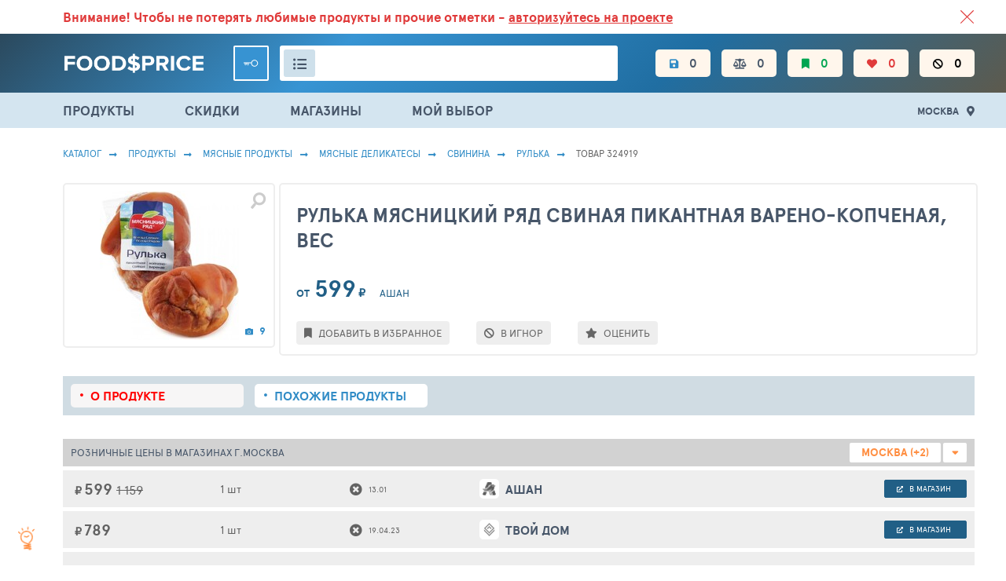

--- FILE ---
content_type: text/html; charset=UTF-8
request_url: https://foodsprice.ru/product/324919
body_size: 25777
content:

<!DOCTYPE html>
<html lang="ru-RU">


<head>
    <meta charset="UTF-8">
    <meta http-equiv="X-UA-Compatible" content="IE=edge">
    <meta name="viewport" content="width=device-width, initial-scale=1">
    <meta name="yandex-verification" content="63738201264485ee" />
    <meta name="google-site-verification" content="RzCacuC2MywI0ulA4uR3pMvA0ykWTfG2nJWjEvwTT-A" />
    <link crossorigin="anonymous" rel="preconnect" href="https://netlog.ru">
    <link rel="shortcut icon" href="/images/foodsprice/fav.png">

    <meta name="csrf-param" content="_csrf">
<meta name="csrf-token" content="yW6Op2qTmV75dxkkGlHVoMh223QCFVWHcAZeYAN16uyTLcbjH8rSDK8-U0ZrPr7YhjucLWdzOOM3YxM3YgCotQ==">
    <title>Рулька Мясницкий ряд Свиная Пикантная варено-копченая, вес в г. Москва. Сравнение цен и скидки в каталоге FoodsPrice</title>
    <meta property="og:image" content="http://foodsprice.ru/icache/product/267/267545_250x170.jpg">
<meta property="og:image:url" content="http://foodsprice.ru/icache/product/267/267545_250x170.jpg">
<meta property="og:url" content="http://foodsprice.ru/product/324919">
<meta property="og:type" content="product">
<meta property="og:site_name" content="FoodsPrice - сравнение цен на продукты по магазинам">
<meta property="og:locale" content="ru_RU">
<meta name="description" property="og:description" content="Свиная варено-копченая рулька «Пикантная» от «Мясницкого ряда» — это оригинальный мясной деликатес, приготовленный по уникальной ...">
<meta name="keywords" content="Каталог, Продукты, МЯСНЫЕ ПРОДУКТЫ, Мясные Деликатесы, Свинина, Рулька, Товар 324919, Розничные цены в магазинах г.Москва, Информация о продукте, Пищевая ценность продукта, Срок хранения продукта, Добавить в корзину">
<meta property="og:title" content="Рулька Мясницкий ряд Свиная Пикантная варено-копченая, вес">
<link href="https://foodsprice.ru/product/324919" rel="canonical">
<link href="/assets/ac/a929633f-cdccb96f.css?v=1666946177" rel="stylesheet">
<link href="/assets/ac/4875330b-38617451.css?v=1702569092" rel="stylesheet">
<link href="/assets/ac/77b608dd-53083992.css?v=1675165055" rel="stylesheet">
<link href="/assets/ac/f2eae701-516e6a86.css?v=1677480038" rel="stylesheet">
<link href="/assets/ac/58bc0b95-df4081ba.css?v=1659113251" rel="stylesheet">
                        <script type="application/ld+json">{"@context":"https:\/\/schema.org\/","@type":"Product","name":"\u0420\u0443\u043b\u044c\u043a\u0430 \u041c\u044f\u0441\u043d\u0438\u0446\u043a\u0438\u0439 \u0440\u044f\u0434 \u0421\u0432\u0438\u043d\u0430\u044f \u041f\u0438\u043a\u0430\u043d\u0442\u043d\u0430\u044f \u0432\u0430\u0440\u0435\u043d\u043e-\u043a\u043e\u043f\u0447\u0435\u043d\u0430\u044f, \u0432\u0435\u0441","image":"http:\/\/foodsprice.ru\/icache\/product\/267\/267545_250x170.jpg","description":"\u0421\u0432\u0438\u043d\u0430\u044f \u0432\u0430\u0440\u0435\u043d\u043e-\u043a\u043e\u043f\u0447\u0435\u043d\u0430\u044f \u0440\u0443\u043b\u044c\u043a\u0430 \u00ab\u041f\u0438\u043a\u0430\u043d\u0442\u043d\u0430\u044f\u00bb \u043e\u0442 \u00ab\u041c\u044f\u0441\u043d\u0438\u0446\u043a\u043e\u0433\u043e \u0440\u044f\u0434\u0430\u00bb \u2014 \u044d\u0442\u043e \u043e\u0440\u0438\u0433\u0438\u043d\u0430\u043b\u044c\u043d\u044b\u0439 \u043c\u044f\u0441\u043d\u043e\u0439 \u0434\u0435\u043b\u0438\u043a\u0430\u0442\u0435\u0441, \u043f\u0440\u0438\u0433\u043e\u0442\u043e\u0432\u043b\u0435\u043d\u043d\u044b\u0439 \u043f\u043e \u0443\u043d\u0438\u043a\u0430\u043b\u044c\u043d\u043e\u0439 ...","sku":324919,"brand":{"@type":"Brand","name":"\u041c\u044f\u0441\u043d\u0438\u0446\u043a\u0438\u0439 \u0440\u044f\u0434"},"offers":{"@type":"Offer","url":"http:\/\/foodsprice.ru\/product\/324919","price":599.97,"priceCurrency":"RUB","availability":"https:\/\/schema.org\/OutOfStock"}}</script>
                    <script type="application/ld+json">{"@context":"http:\/\/schema.org","@type":"BreadcrumbList","itemListElement":[{"@type":"ListItem","position":1,"item":{"@id":"\/","name":"\u041a\u0430\u0442\u0430\u043b\u043e\u0433"}},{"@type":"ListItem","position":2,"item":{"@id":"\/#products","name":"\u041f\u0440\u043e\u0434\u0443\u043a\u0442\u044b"}},{"@type":"ListItem","position":3,"item":{"@id":"\/catalog\/products\/category\/5","name":"\u041c\u042f\u0421\u041d\u042b\u0415 \u041f\u0420\u041e\u0414\u0423\u041a\u0422\u042b"}},{"@type":"ListItem","position":4,"item":{"@id":"\/catalog\/products\/127","name":"\u041c\u044f\u0441\u043d\u044b\u0435 \u0414\u0435\u043b\u0438\u043a\u0430\u0442\u0435\u0441\u044b"}},{"@type":"ListItem","position":5,"item":{"@id":"\/catalog\/products\/127?types=128","name":"\u0421\u0432\u0438\u043d\u0438\u043d\u0430"}},{"@type":"ListItem","position":6,"item":{"@id":"\/catalog\/products\/127?types=3951","name":"\u0420\u0443\u043b\u044c\u043a\u0430"}},{"@type":"ListItem","position":7,"item":{"@id":"\/product\/324919\/card","name":"\u0422\u043e\u0432\u0430\u0440 324919"}}]}</script>
            
    <script>
        window._nlstat_uid = 0;

        var App = {
            vars: {},
            get: {"id":"324919"},
            user: null        };

        
            </script>
</head>


<body>

<div class="page ">
    <div class="header-wrapper">
        <div id="js-old-browser-notice" style="display: none" class="lsfw-topline-notice"></div>
        
<div class="header-top">
    <div class="container">
        <div class="relative">
            <a href="/about/service" class="header-top__link ">
                ВСЕ СКИДКИ И ВЫГОДНЫЕ ЦЕНЫ НА ПРОДУКТЫ В МАГАЗИНАХ. <br class="show-639">БОЛЬШЕ 100 000
                ТОВАРОВ. ЕЖЕДНЕВНОЕ ОБНОВЛЕНИЕ ЦЕН.</a>
            
    <section class="notification notification--absolute red js-info-block-auth ">
        <p>
            <span class="hide-768">Внимание!</span> Чтобы не потерять любимые продукты <br>и прочие отметки -
            <span class="js-auth-widget-open underline  pointer">авторизуйтесь на проекте</span>
        </p>
        <i class="js-info-block-auth-hide notification__cross"></i>
    </section>
        </div>
    </div>
</div>

<header class="header no-select-text">
    
<div class="container">
    <span class="js-show-menu header__mobile-burger"><i></i><i></i><i></i></span>
    <a href="/" class="header__logo ">
        <img src="/images/foodsprice/logotype.png" width="180px" alt="ФудсПрайс">
    </a>

    <div class="header__center">
        
    <div class="header__user">
        <a href="/auth/login?back=%2Fproduct%2F324919"
           class="header__key js-auth-widget-open" data-reload="1"></a>
    </div>
        
<div class="header__search">
    <div class="header__search-inp">
        <i class="js-show-pp-rubricator header__i-orange fas fa-list-ul"></i>
        <input id="id-app-widget-searchwidget-input-header" value="" type="text" autocomplete="off"
               data-no-results-message="Ничего не найдено" aria-label="Поиск товаров">
        <i class="app-widget-searchwidget-close-header header__search-close" style="display: none"></i>
        <div class="suggest__result app-widget-searchwidget-result-container-header" style="display: none">
<!--                <div class="suggest__tags">-->
<!--                    <div class="grouping ">-->
<!--                        <button class="grouping__btn">-->
<!--                            <input type="radio" name="js-suggest-rbt" id="suggest-rbt1" checked="">-->
<!--                            <label for="suggest-rbt1">Все результаты</label>-->
<!--                        </button>-->
<!--                        <button class="grouping__btn">-->
<!--                            <input type="radio" name="js-suggest-rbt" id="suggest-rbt2">-->
<!--                            <label for="suggest-rbt2">Категории</label>-->
<!--                        </button>-->
<!--                        <button class="grouping__btn">-->
<!--                            <input type="radio" name="js-suggest-rbt" id="suggest-rbt3">-->
<!--                            <label for="suggest-rbt3">Типы</label>-->
<!--                        </button>-->
<!--                        <button class="grouping__btn">-->
<!--                            <input type="radio" name="js-suggest-rbt" id="suggest-rbt4">-->
<!--                            <label for="suggest-rbt4">Продукты</label>-->
<!--                        </button>-->
<!--                    </div>-->
<!--                </div>-->
        </div>

        
<script type="text/x-jquery-tmpl">
    <div>
    {{if typeof categories != 'undefined' || typeof brands != 'undefined' || typeof products != 'undefined'}}

        <div class="suggest__tags">
                <button class="suggest__tag">
                    <input type="radio" name="suggest-tag-group" id="id-suggest-tag-header" data-group="all" checked="">
                    <label for="id-suggest-tag-header">Все результаты</label>
                </button>

                {{if typeof categories != 'undefined' && categories.count}}
                <button class="suggest__tag">
                    <input type="radio" name="suggest-tag-group" id="id-suggest-tag-categories-header" data-group="categories">
                    <label for="id-suggest-tag-categories-header">Категории</label>
                </button>
                {{/if}}

                {{if typeof brands != 'undefined' && brands.count}}
                <button class="suggest__tag">
                    <input type="radio" name="suggest-tag-group" id="id-suggest-tag-brands-header" data-group="brands">
                    <label for="id-suggest-tag-brands-header">Бренды</label>
                </button>
                {{/if}}

                {{if typeof products != 'undefined' && products.count}}
                <button class="suggest__tag">
                    <input type="radio" name="suggest-tag-group" id="id-suggest-tag-products-header" data-group="products">
                    <label for="id-suggest-tag-products-header">Продукты</label>
                </button>
                {{/if}}
        </div>

        <div class="suggest__result-scroll">

        {{if typeof categories != 'undefined' && categories.count}}
            <div class="suggest__result-ttl" data-type="categories">${categories.label} - ${priceFormatSpaced(categories.count)}</div>
            <div class="suggest__result-block" data-type="categories">
                <div class="suggest__result-list">
                    {{each categories.items}}
                        <a href="/search-log/click?id=${log_id}&url=${encodeURIComponent(url)}" data-name="${name_text}" class="suggest__result-item suggest__result-item--cat js-search-widget-category-item">
                            <div class="suggest__img  "></div>
                            <div class="suggest__col">
                                <div class="suggest__link">{{html label}}</div>
                            </div>
                            <div class="suggest__col-r">
                                <span class="fz13">${priceFormatSpaced(product_count)}</span>
                            </div>
                        </a>
                    {{/each}}
                </div>
            </div>
        {{/if}}

        {{if typeof brands != 'undefined' && brands.count}}
            <div class="suggest__result-ttl" data-type="brands">${brands.label} - ${priceFormatSpaced(brands.count)}</div>
            <div class="suggest__result-block" data-type="brands">
                <div class="suggest__result-list">
                    {{each brands.items}}
                        <a href="/search-log/click?id=${log_id}&url=${encodeURIComponent(url)}" data-name="${name_text}" class="suggest__result-item suggest__result-item--cat js-search-widget-category-item">
                            <div class="suggest__img  "></div>
                            <div class="suggest__col">
                                <div class="suggest__link">{{html label}}</div>
                            </div>
                            <div class="suggest__col-r">
                                <span class="fz13">${priceFormatSpaced(product_count)}</span>
                            </div>
                        </a>
                    {{/each}}
                </div>
            </div>
        {{/if}}

        {{if typeof products != 'undefined' && products.count}}
            <div class="suggest__result-ttl" data-type="products">${products.label} - ${priceFormatSpaced(products.count)}</div>
            {{if showAdultWarning}}
                <div class="js-suggest-adult-agree suggest__result-item block">
                    <h3 class="bth__ttl-h3">Вам есть 18 лет?</h3>
                    <button class="js-suggest-adult-confirm  bth__btn  bth__btn--160  bth__btn--28  bth__btn--green  mb0 mt10">
                        Да
                    </button>
                    <button class="js-suggest-adult-reject  bth__btn  bth__btn--160  bth__btn--28   bth__btn--red mb0 mt10">
                        НЕТ
                    </button>
                </div>
            {{/if}}
            <div class="suggest__result-block" data-type="products">
                <div class="suggest__result-list">
                    {{each products.items}}
                        {{if !adultOnly || allowAdultOnly}}
                        <a href="/search-log/click?id=${log_id}&url=${encodeURIComponent(url)}" data-name="${name_text}" class="suggest__result-item">
                            <div class="suggest__img">
                                <img class="bth__img" src="${src}">
                            </div>
                            <div class="suggest__col">
                                <div class="suggest__link">{{html name}}</div>
                                <div class="suggest__cat">
                                    {{html crumbs}}
                                </div>
                            </div>
                            <div class="suggest__col-r">
                                <span class="fz13">{{if price && price.length}}от{{/if}}</span>
                                <span class="bold fz17">{{html price}}</span>
                            </div>
                        </a>
                        {{/if}}
                    {{/each}}
                </div>
            </div>
        {{/if}}
            <div class="suggest__result-block">
                <a href="/search-log/click?id=${log_id}&url=${encodeURIComponent('/search/all?name=' + name)}" class="js-suggest__result-more suggest__result-more">Смотреть все совпадения</a>
            </div>
        </div>

    {{else}}
        <div class="suggest__result-ttl">Ничего не найдено</div>
    {{/if}}
    </div>
</script>
    </div>
</div>

    </div>

    <nav class="header__nav js-header-mobile-menu">
        <div class="header__mobile-row header__mobile-links">
            <a href="/products" class="js-menu header__i fas fa-list-ul">ПРОДУКТЫ</a>
            <a href="/sales" class="js-menu header__i fas fa-percentage">СКИДКИ</a>
            <a href="/best-price/stores" class="js-menu header__i fas fa-store">МАГАЗИНЫ</a>
            <a href="/my/choice" class="js-menu header__i fas fa-cart-arrow-down">МОЙ ВЫБОР</a>
        </div>

        <div class="header__mobile-row ">
            <a href="/" class="header__i header__i--mobile-only fas fa-list-ul active">
                <span class="hint hint--orange">Каталог</span>
            </a>
            <a href="/my/products/filters" class="header__i  fas fa-save hide-1023 ">
                <span class="hint">Настройки фильтров</span>
                <span class="js-filters-count">0</span>
            </a>
            <a href="/my/monitoring/compare" class="header__i fas fa-balance-scale ">
                <span class="hint hint--orange">Сравнение цен</span>
                <span class="js-compare-count">0</span>
            </a>
            <a href="/my/products/favorites" class="header__i fas fa-bookmark green ">
                <span class="hint hint--orange">Избранное</span>
                <span class="js-favorite-count">0</span>
            </a>
            <a href="/my/products/like" class="header__i fas fa-heart red ">
                <span class="hint hint--orange">Любимое</span>
                <span class="js-like-count">0</span>
            </a>
            <a href="/my/products/ignore" class="header__i fas fa-ban black ">
                <span class="hint hint--orange">Игнор</span>
                <span class="js-ignore-count">0</span>
            </a>

            <div class="header__mobile-links">
                <!--            <a href="/foodsprice/food-baskets" class="header__i  ">Варианты продуктовых корзин</a>-->
                <!--            <a href="/foodsprice/price-dynamics" class="header__i  ">Динамика цен</a>-->
            </div>
        </div>

                    <div class="header__mobile-row ">
                <div class="user-popup user-popup--anonim">
                    <div class="user-popup__inner">
                        <div class="js-city-selector-widget-open user-popup__loc">
                            <div class="user-popup__flag lsfw-flag lsfw-flag--20w lsfw-flag-1000"></div>
                            Москва                        </div>
                        <button class="bth__btn bth__btn--28 bth__btn--red mt15 js-auth-widget-open">Войти</button>
                    </div>
                </div>
            </div>
            </nav>
</div>


<div id="js-rubricator-pp" class="lsfw-popup-wrap lsfw-popup-wrap--sm-mobile pp-category" style="display:none;">

    <div class="lsfw-popup lsfw-popup--1250">
        <div class="lsfw-popup__top lsfw-popup__top--white ">
            <div class="lsfw-popup__tabs-scrol ">
                <div class="js-pp-rid-tab lsfw-popup__tab active" data-rid="48">
                    ПРОДУКТЫ ПИТАНИЯ</div>
                <div class="js-pp-rid-tab lsfw-popup__tab" data-rid="49">
                    Алкоголь</div>
                <div class="js-pp-rid-tab lsfw-popup__tab" data-rid="50">
                    Хозтовары</div>
                <div class="js-pp-rid-tab lsfw-popup__tab" data-rid="75">
                    Корм для животных</div>
                <i class="js-close-lsfw-popup lsfw-popup__top-cross"></i>
            </div>
        </div>

        <div class="lsfw-popup__new-scroll js-rubricator-content"></div>
        <div class="lsfw-popup__new-scroll js-rubricator-loader panel panel--loader"></div>
    </div>
</div>
</header>

<section class="header-topline">
    <div class="container">
        <div class="menu">
            <a href="/products" class="js-menu menu__link ">ПРОДУКТЫ</a>
            <a href="/sales" class="js-menu menu__link ">СКИДКИ</a>
            <a href="/best-price/stores" class="js-menu menu__link ">МАГАЗИНЫ</a>
            <a href="/my/choice" class="js-menu menu__link ">
                МОЙ ВЫБОР</a>
        </div>
        <div class="relative">
            <span class="js-city-selector-widget-open header__location">Москва</span>
            <div id="w2" class="js-pp-location lsfw-popup-wrap lsfw-popup-wrap--sm-mobile pp-location hidden">
    <div class="lsfw-popup ">
        <div class="lsfw-popup__top">
            <div class="bth__ttl-h2">Ваше местоположение</div>
            <i class="js-pp-location-close lsfw-popup__top-cross"></i>
        </div>
        
<div  class="js-suggest-block js-suggest-dd">
    <div class="bth__inp-block">
        <input type="text" class="bth__inp js-search-input" placeholder="Введите название города">
        <input type="hidden" class="js-text-output">
        <i class="lsfw-popup__srch-cross js-city-selector-clear-search" style="display: none"></i>
    </div>
    <div class="lsfw-popup__new-scroll lsfw-popup__white">
        <div class="location">
            <textarea data-type="application/x-dot-template" style="display: none">
            {{? it.status === 'short' }}
            <div class="location__name bold ">Введите больше символов для поиска</div>
            {{?? it.status === 'loading' }}
            <div class="location__name bold "><i class="fas fa-cog fa-spin"></i> Идет поиск совпадений</div>
            {{?? it.status === 'error' }}
            <div class="location__name bold ">Не удалось выполнить поиск</div>
            {{?? it.status === 'complete' && (!it.options.items || !it.options.items.length) && it.query != '' }}
            <div class="location__name bold ">Совпадений не найдено</div>
            {{?}}

            {{? it.status === 'complete' && ((it.options.items && it.options.items.length) || !it.query) }}
                {{? !it.query }}
                    <div class="location__name bold {{= it.suggest.isSelected(1000, 'items') ? 'active' : ''}}" data-preset-id="{{=1000}}">
                        Москва
                    </div>
                    {{? (item = it.suggest.getSelected('items', true))
                        && [20001,20079].indexOf(item.parent_id) !== -1
                        && 1000 !== item.id
                    }}
                        <div class="location__name bold green-fss js-city-selector-set-search" data-search="МОСКОВСКАЯ ОБЛАСТЬ">Московская область (104)</div>
                        <div class="location__name bold active" data-id="{{= item.id }}">{{= item.name }}</div>
                    {{?? true }}
                        <div class="location__name bold js-city-selector-set-search" data-search="МОСКОВСКАЯ ОБЛАСТЬ">Московская область (104)</div>
                    {{?}}
                    <div class="location__name bold {{= it.suggest.isSelected(669, 'items') ? 'active' : ''}}" data-preset-id="{{=669}}">
                        Санкт-Петербург
                    </div>
                    {{? (item = it.suggest.getSelected('items', true))
                        && [3634,20051].indexOf(item.parent_id) !== -1
                        && 669 !== item.id
                    }}
                        <div class="location__name bold green-fss js-city-selector-set-search" data-search="ЛЕНИНГРАДСКАЯ ОБЛАСТЬ">Ленинградская область (39)</div>
                        <div class="location__name bold active" data-id="{{= item.id }}">{{= item.name }}</div>
                    {{?? true}}
                        <div class="location__name bold js-city-selector-set-search" data-search="ЛЕНИНГРАДСКАЯ ОБЛАСТЬ">Ленинградская область (39)</div>
                    {{?}}
                {{?}}

                {{~ it.options.items :item }}
                                        {{? it.query || [1000,669].indexOf(item.id) === -1 }}
                        <div class="location__name {{= it.suggest.isSelected(item.id, 'items') ? 'active' : ''}}"
                             data-id="{{= item.id }}">{{= item.name }}</div>
                    {{?}}
                {{~}}
            {{?}}
        </textarea>
        </div>
    </div>
    <input type="hidden" id="suggest3" class="js-city-selector-field" name="header-city-selector" data-request-url="/search-item/prices-city?search=" data-load-on-focus="1" data-static="1" data-options='{"items":[{"id":1000,"name":"Москва","path":["Московский регион","Москва"],"parent_id":20079}]}' data-value='{"items":1000}' label="Ваш город"></div>

        <div class="lsfw-popup__grey ">
            <span class="js-pp-location-close location__close">Закрыть</span>
        </div>
    </div>
</div>
        </div>
    </div>
</section>

    </div>

    
<i class="js-info-helper-btn info-icon"></i>

<section id="js-pp-info-helper" class="lsfw-popup-wrap lsfw-popup-wrap--sm-mobile hidden">
    <div class="lsfw-popup lsfw-popup--800 bg-white">
        <div class="lsfw-popup__top">
            <div class="bth__ttl-h2">ФудсПрайс помогает экономить <br class="show-768"> на закупке продуктов</div>
            <i class="js-lsfw-popup-close lsfw-popup__btn-cross fas fa-times-circle"></i>
        </div>
        <div class="lsfw-popup__white lsfw-popup__new-scroll lsfw-popup__new-scroll--170 pt0 pb0">
            <p class="bth__txt">Мы сравниваем цены на товары в разных магазинах, набираем корзину и выбираем тот
                магазин,
                где корзина оказалась самой выгодной по цене. Экономия на одном или нескольких товарах в одной группе
                составляет 30-50%. Средний размер экономии с корзины в 2000 руб составляет 500 руб.</p>
            <h3 class="bth__ttl-h3 mt25 mb20">Семь аргументов в пользу использования проекта</h3>
            <ul class="reasons">
                <li class="reason">Более 100 000 товаров в базе с более 1.5 млн. цен, сравнение
                    в сорока магазинах.
                </li>
                <li class="reason">В базе цены на товары как из оптовых так и розничных
                    магазинов.
                </li>
                <li class="reason">Сравнение идет по вашим любимым и популярным магазинам:
                    Пятерочка, Лента, Ашан, Магнит, Дикси, Перекресток, Красное и Белое, Metro и многие другие - более
                    40
                    магазинов.
                </li>
                <li class="reason">Простота использования. <br>Интерфейс похож на стандартные
                    каталоги крупных продуктовых интернет магазинов.
                </li>
                <li class="reason">Подписка на изменение цены по своим любимым продуктам.
                </li>
                <li class="reason">Гибкий мониторинг цен по товарам в разделе “Сравнение”.
                </li>
                <li class="reason">Делитесь корзиной своих продуктов.</li>
            </ul>
            <p class="bth__txt mt20 ">Питайтесь вкусно, полезно и за меньшие деньги.</p>
            <a href="/info/helper" class="bth__btn--lower bth__btn bth__btn--320 bth__btn--blue mt30">
                Подробнее как пользоваться
            </a>
        </div>
    </div>
</section>
    
    <main data-onload-remove="hidden" class="container   ">
        
            <nav class="breadcrumbs">
         <a class="breadcrumbs__link" href="/">Каталог</a> <a class="breadcrumbs__link" href="/#products">Продукты</a> <a class="breadcrumbs__link" href="/catalog/products/category/5">МЯСНЫЕ ПРОДУКТЫ</a> <a class="breadcrumbs__link" href="/catalog/products/127">Мясные Деликатесы</a> <a class="breadcrumbs__link" href="/catalog/products/127?types=128">Свинина</a> <a class="breadcrumbs__link" href="/catalog/products/127?types=3951">Рулька</a> <span class="breadcrumbs__link">Товар 324919</span>    </nav>

        
        
<script>
    window.__nlExtraVisitData = {"fpPricesExists":true,"fpPricesCount":2,"fpPricesIsActual":false,"fpPricesMin":599.97,"fpPricesMinStore":2};
</script>



<!--<div class="topline-loader" data-onload-remove></div>-->

<section class="topline-product js-product-header js-product-card" data-id="324919"
     data-status='[]'>
    <div class="topline-product__reviews no-scrollbar">
                <!--                <div class="topline-product__inline hide-1279 ml20">-->
        <!--                    <i class="fas fa-fire-alt fz18 mr5 green"></i>-->
        <!--                    <span class="fz10">ЛУЧШАЯ ЦЕНА В КАТЕГОРИИ КОФЕ</span>-->
        <!--                </div>-->
    </div>
    <a href="/product/324919" class="bth__ttl-h1 no-scrollbar">
        <h1>Рулька Мясницкий ряд Свиная Пикантная варено-копченая, вес</h1>
    </a>
    <section class="topline-product__img">
        <i id="pp-product-image" class="js-lsfw-popup topline-product__img-glass fas fa-search"></i>
        <span class="js-product-photos-show topline-product__img-count">
            <i class="fz10 mr5 fas fa-camera"></i>
            9        </span>
        <img src="/icache/product/267/267545_250x190.jpg" class="image-poly bth__img bth__img--contain" alt="">
    </section>

    <div class="topline-product__prices">
                    <a href="/product/324919#prices-retail" class="js-anchor-link topline-product__price topline-product__inline">
                <b class="fz13">ОТ</b>
                <b>599</b>
                <b class="fz14">₽</b>
                <span class="ml15 uppercase">Ашан</span>
            </a>
        
            </div>
    <div class="topline-product__actions topline-product__footer">
        <button class="js-product-favorite topline-product__action hint-parent mr30 "
                data-state="0" data-active-class="active" data-loader-class="loader"
                aria-labelledby="label-favorite-btn">
            <i class="topline-product__action-icon fas  fa-bookmark"></i>
            <span class="ml5" id="label-favorite-btn"
                  data-on-class="hint hint--right hint--top" data-off-class="ml5" data-on-text="В ИЗБРАННОМ" data-off-text="ДОБАВИТЬ В ИЗБРАННОЕ">
                ДОБАВИТЬ В ИЗБРАННОЕ</span>
        </button>
                <button class="js-add-active js-hearts-rate js-card-sub-action topline-product__action bg-light-grey hint-parent  hidden" aria-labelledby="label-like-btn">
                            <i class="js-product-like-item fas fa-heart " data-power="0"></i>
                            <i class="js-product-like-item fas fa-heart " data-power="1"></i>
                            <i class="js-product-like-item fas fa-heart " data-power="2"></i>
                            <i class="js-product-like-item fas fa-heart " data-power="3"></i>
                            <i class="js-product-like-item fas fa-heart " data-power="4"></i>
                        <span class="hint hint--right hint--top" id="label-like-btn">Добавить продукт в любимое</span>
        </button>
        <button class="js-product-compare js-card-sub-action topline-product__action hint-parent  hidden"
                data-state="0" data-active-class="active" data-loader-class="loader"
                aria-labelledby="label-compare-btn">
            <i class="topline-product__action-icon fas  fa-balance-scale"></i>
            <span class="ml5 hide-1023" id="label-compare-btn" data-on-text="В СРАВНЕНИИ" data-off-text="В СРАВНЕНИЕ">
                В СРАВНЕНИЕ</span>
        </button>
        <button class="js-product-inform js-card-sub-action topline-product__action hint-parent mr30  hidden"
                data-state="0" data-active-class="active" data-loader-class="loader"
                aria-labelledby="label-inform-btn">
            <i class="topline-product__action-icon fas fa-rss"></i>
            <span class="ml5 hide-1023" id="label-inform-btn" data-on-text="СЛЕЖУ ЗА ЦЕНОЙ" data-off-text="СЛЕДИТЬ ЗА ЦЕНОЙ">
                СЛЕДИТЬ ЗА ЦЕНОЙ</span>
        </button>
        <button class="js-product-ignore topline-product__action fas fa-ban mr30 hint-parent "
                data-active-class="active" data-loader-class="loader" data-ignored="0"
                aria-labelledby="label-ignore-btn">
            <span class="ml5" id="label-ignore-btn"
                  data-on-class="hint hint--right hint--top" data-off-class="ml5"
                  data-on-text="Удалить из черного списка" data-off-text="В ИГНОР">
                В ИГНОР            </span>
        </button>
                    <button class="js-product-review-form-open topline-product__action  hint-parent mr30" aria-labelledby="label-review-btn">
                <i class="topline-product__action-icon fas fa-star"></i>
                <span class="ml5" id="label-review-btn">ОЦЕНИТЬ</span>
            </button>
            </div>
</section>

<nav class="lsfw-tabs" data-onload-remove>
    <h3 class="lsfw-tab"> Загружаем карточку товара ...</h3>
</nav>

<nav class="topline-navigator topline-navigator--wrap-mobile mb30 mt30 hidden" data-onload-remove="hidden">
    <a href="/product/324919" class="topline-navigator__link w220px active">
        <h3>О продукте</h3></a>
        <a href="/product/324919/similar" class="topline-navigator__link w220px ">
        <h3>Похожие <span class="hide-639">продукты</span></h3></a>
    </nav>

<section id="js-pp-product-image" class="lsfw-popup-wrap lsfw-popup-wrap--sm-mobile hidden">
    <div class="lsfw-popup lsfw-popup--1250 ov-hidden bg-white">
        <div class="lsfw-popup__white">
            <div class="bth__ttl-h2 mb10">фото товара</div>
            <i class="js-lsfw-popup-close lsfw-popup__btn-cross fas fa-times-circle"></i>
        </div>
        <div class="lsfw-popup__white pt0" style="height: 600px">
            <img src="/icache/product/267/267545_800x600.jpg" class="image-poly bth__img bth__img--contain" alt="Рулька Мясницкий ряд Свиная Пикантная варено-копченая, вес">
        </div>
    </div>
</section>

<section id="js-pp-product-images" class="lsfw-popup-wrap  lsfw-popup-wrap--sm-mobile hidden" data-url="/product/324919/photos-more">
    <div class="lsfw-popup lsfw-popup--1250 ov-hidden bg-white">
        <div class="lsfw-popup__white">
            <div class="bth__ttl-h2 mb10">Фото товара - 9</div>
            <i class="js-lsfw-popup-close lsfw-popup__btn-cross fas fa-times-circle"></i>
        </div>
        <div class="lsfw-popup__white pt0 lsfw-popup__new-scroll  lsfw-popup__new-scroll--140">
            <div class="js-product-gallery-loader lsfw-popup__white pt0 lsfw-popup__new-scroll  lsfw-popup__new-scroll--140 lsfw-popup__load-bg">
            </div>
            <div id="js-product-gallery" class="gallery-img hidden">
            </div>
            <div class="paginator js-product-gallery-paginator hidden">
                <button class="paginator__button js-product-gallery-more">
                    <span> Показать еще 100 фото</span>
                    <span class="paginator__button-load">
                        <i class="paginator__button-load-i fas fa-circle"></i>
                        <i class="paginator__button-load-i fas fa-circle"></i>
                        <i class="paginator__button-load-i fas fa-circle"></i>
                    </span>
                </button>
            </div>
        </div>
    </div>
</section>


<div class="grid" data-onload-remove>
    <section class="grid-left">
        <div class="lsfw-fill-tbl-loader">
            <i class="lsfw-fill-tbl-loader-head"></i>
            <i class="lsfw-fill-tbl-loader-body"></i>
            <i class="lsfw-fill-tbl-loader-body"></i>
            <i class="lsfw-fill-tbl-loader-body"></i>
            <i class="lsfw-fill-tbl-loader-body"></i>
            <i class="lsfw-fill-tbl-loader-body"></i>
            <i class="lsfw-fill-tbl-loader-head"></i>
            <i class="lsfw-fill-tbl-loader-body"></i>
            <i class="lsfw-fill-tbl-loader-body"></i>
            <i class="lsfw-fill-tbl-loader-head"></i>
            <i class="lsfw-fill-tbl-loader-body"></i>
            <i class="lsfw-fill-tbl-loader-body"></i>
            <i class="lsfw-fill-tbl-loader-body"></i>
            <i class="lsfw-fill-tbl-loader-body"></i>
            <i class="lsfw-fill-tbl-loader-body"></i>
        </div>
    </section>
    <section class="grid-right">
        <div class="grid-right__tbl-laoder"></div>
    </section>
</div>


<div class="hidden js-product-card-container" data-onload-remove="hidden" data-id="324919">
    <div class="grid">
        <section class="grid-left">
                                                    <table id="prices-retail" class="lsfw-fill-tbl prices">
            <thead>
        <tr class="relative">
            <th colspan="3" class="fz13">
                РОЗНИЧНЫЕ                ЦЕНЫ В МАГАЗИНАХ Г.МОСКВА            </th>
            <th colspan="2" class="prices__city right">
                                    <div class="uppercase" onclick="$(this).next().removeClass('hidden')">
                        <b class="lsfw-fill-tbl__bubble-white">Москва (+2)</b>
                        <i class="lsfw-fill-tbl__bubble-white fas fa-sort-down"></i>
                    </div>
                    <section class="js-price-geo-select-dd lsfw-form-control-wrap abs-mobile hidden">
                        <div class="lsfw-form-control uppercase">
                            <div class="pointer lsfw-form-control__head lsfw-form-control__head-flex"
                                 onclick="$(this).closest('.js-price-geo-select-dd').addClass('hidden')">
                                <span>Москва</span>
                                <i class="fas fa-times-circle red"></i>
                            </div>

                            <div class="lsfw-form-control__body lsfw-form-control__body--scroll p0 ">
                                <div class="lsfw-form-control__fill-line fz10">ВЫБРАТЬ ДРУГОЙ ГОРОД</div>
                                                                    <div class="js-close-lsfw-form-control lsfw-form-control__ul lsfw-form-control__ul--arrow">
                                                                                    <a href="/c1538/product/324919" class="lsfw-form-control__ul-li ">
                                                <span>Павловск</span>
                                            </a>
                                                                                    <a href="/spb/product/324919" class="lsfw-form-control__ul-li ">
                                                <span>Санкт-Петербург</span>
                                            </a>
                                                                            </div>
                                                                                                    <div class="lsfw-form-control__fill-line fz10">ПРОДУКТА НЕТ В НАЛИЧИИ</div>
                                    <div class="js-close-lsfw-form-control lsfw-form-control__ul lsfw-form-control__ul--arrow disabled">
                                                                                    <a href="/ekb/product/324919" class="lsfw-form-control__ul-li ">
                                                <span>Екатеринбург</span>
                                            </a>
                                                                                    <a href="/product/324919" class="lsfw-form-control__ul-li ">
                                                <span>Москва</span>
                                            </a>
                                                                                    <a href="/nyg/product/324919" class="lsfw-form-control__ul-li ">
                                                <span>Нягань</span>
                                            </a>
                                                                                    <a href="/yrv/product/324919" class="lsfw-form-control__ul-li ">
                                                <span>Ярославль</span>
                                            </a>
                                                                            </div>
                                                            </div>
                        </div>
                    </section>
                            </th>
        </tr>
        </thead>
        <tbody>
            <tr class="prices__not-aval ">
            <td>
                <!-- noindex -->
                <a rel="nofollow" href="/redirect?id=801522" target="_blank">
                    <b class="fz14">₽ </b>
                    <b class="fz20">599 </b>
                </a>
                                    <a rel="nofollow" href="/redirect?id=801522" target="_blank" class="prices__old-price">
                        1&nbsp;159                    </a>
                                <!-- /noindex -->
            </td>
                            <td class="fz14 no-transform hide-554">
                    1 шт
                </td>
                        <td>
                <div class="fz16 hint-parent fas fas fa-times-circle">
                    <span class="hint hint--top">Нет в наличии</span>
                </div>
                <div class="hint-parent ml5 fz10" >
                    <span>
                        13.01                    </span>
                    <span class="hint hint--top">
                        Последняя дата обновления
                                            </span>
                </div>
            </td>
            <td class="prices__market">
                <!-- noindex -->
                <a rel="nofollow" href="/redirect?id=801522" target="_blank" class="block">
                    <span class="lsfw-fill-tbl__bubble-white lsfw-fill-tbl__bubble-white--25 lsfw-fill-tbl__inline">
                        <img width="17" height="17" src="/icache/shop/100/36_25x25.png" alt="Ашан">
                    </span>
                    <b class="lsfw-fill-tbl__inline lsfw-fill-tbl__cut200 fz16">Ашан</b>
                </a>
                <!-- /noindex -->
            </td>
            <td class="right">
                                <!-- noindex -->
                <a rel="nofollow" href="/redirect?id=801522" target="_blank" class="bth__btn bth__btn--blue bth__btn--18">
                    <i class="fas fa-external-link-alt mr5"></i> в магазин
                </a>
                <!-- /noindex -->
            </td>
        </tr>
            <tr class="prices__not-aval ">
            <td>
                <!-- noindex -->
                <a rel="nofollow" href="/redirect?id=622493" target="_blank">
                    <b class="fz14">₽ </b>
                    <b class="fz20">789 </b>
                </a>
                                <!-- /noindex -->
            </td>
                            <td class="fz14 no-transform hide-554">
                    1 шт
                </td>
                        <td>
                <div class="fz16 hint-parent fas fas fa-times-circle">
                    <span class="hint hint--top">Нет в наличии</span>
                </div>
                <div class="hint-parent ml5 fz10" >
                    <span>
                        19.04.23                    </span>
                    <span class="hint hint--top">
                        Последняя дата обновления
                                            </span>
                </div>
            </td>
            <td class="prices__market">
                <!-- noindex -->
                <a rel="nofollow" href="/redirect?id=622493" target="_blank" class="block">
                    <span class="lsfw-fill-tbl__bubble-white lsfw-fill-tbl__bubble-white--25 lsfw-fill-tbl__inline">
                        <img width="17" height="17" src="/icache/shop/226/226_25x25.png" alt="Твой Дом">
                    </span>
                    <b class="lsfw-fill-tbl__inline lsfw-fill-tbl__cut200 fz16">Твой Дом</b>
                </a>
                <!-- /noindex -->
            </td>
            <td class="right">
                                <!-- noindex -->
                <a rel="nofollow" href="/redirect?id=622493" target="_blank" class="bth__btn bth__btn--blue bth__btn--18">
                    <i class="fas fa-external-link-alt mr5"></i> в магазин
                </a>
                <!-- /noindex -->
            </td>
        </tr>
        </tbody>
                <tfoot class="lsfw-fill-tbl__paginator-orange">
        <tr>
            <td colspan="5">
                <a href="/product/324919/similar" class="bth__loader lsfw-fill-tbl__btn-link">
                    Похожие товары
                </a>
            </td>
        </tr>
        </tfoot>
    </table>


            
            
            <h2 class="bth__ttl-h2 mt30 mb20">ИНФОРМАЦИЯ О ПРОДУКТЕ</h2>
<table class="lsfw-fill-tbl info">
    <tbody>
    <tr>
        <td class="lsfw-fill-tbl__300">ID продукта</td>
        <td class="bold fz15">324919                    </td>
    </tr>
    <tr>
        <td class="lsfw-fill-tbl__300">Название</td>
        <td class="bold fz15">Рулька Мясницкий ряд Свиная Пикантная варено-копченая, вес</td>
    </tr>
            <tr>
            <td class="lsfw-fill-tbl__300">Категория</td>
            <td class="bold fz15 ">
                <a href="/catalog/products/category/5">
                    МЯСНЫЕ ПРОДУКТЫ                </a>
            </td>
        </tr>
                    <tr>
                <td class="lsfw-fill-tbl__300">Подкатегория</td>
                <td class="bold fz15">
                                        <a href="/catalog/products/127">Мясные Деликатесы</a><span> &gt; </span><a href="/catalog/products/127?types=128">Свинина</a><span> &gt; </span><a href="/catalog/products/127?types=3951">Рулька</a>                </td>
            </tr>
                        <tr>
            <td class="lsfw-fill-tbl__300">Бренд</td>
            <td class="bold fz15">
                <a href="/catalog/all?brands=4100" class="link-blue">
                    Мясницкий ряд</a>
            </td>
        </tr>
                            <tr>
                <td class="lsfw-fill-tbl__300">Наименование производителя</td>
                <td class="bold fz15">ООО «МПЗ Мясницкий ряд»</td>
            </tr>
                                    <tr>
                <td class="lsfw-fill-tbl__300">Страна производителя</td>
                <td class="bold fz15">Россия</td>
            </tr>
            
            <tr>
            <td class="lsfw-fill-tbl__300">Масса нетто, грамм</td>
            <td class="bold fz15">1000</td>
        </tr>
            <tr>
            <td class="lsfw-fill-tbl__300">К-во в упаковке, шт</td>
            <td class="bold fz15">1</td>
        </tr>
    
                    <tr>
    <td class="lsfw-fill-tbl__300">Вес, г</td>
    <td class="bold fz15">
        510    </td>
</tr>            <tr>
                <td class="lsfw-fill-tbl__300">Способ обработки</td>
                <td class="bold fz15">
                    варено-копченая                </td>
            </tr>
                    <tr>
                <td class="lsfw-fill-tbl__300">Сырье</td>
                <td class="bold fz15">
                    свинина                </td>
            </tr>
                    <tr>
                <td class="lsfw-fill-tbl__300">Вкус, Добавки</td>
                <td class="bold fz15">
                    Пикантная                </td>
            </tr>
                    <tr>
                <td class="lsfw-fill-tbl__300">Состав продукта</td>
                <td class="bold fz15">
                    свинина, вода, нитритная соль (соль поваренная, фиксатор окраски нитрит натрия), регуляторы кислотности (Е451, Е450), стабилизатор (Е407), глюкоза, пищевые пшеничные волокна, коллагеновый свиной белок, усилитель вкуса и аромата (глутамат натрия), антиокислитель (изоаскорбат натрия), желирующий агент (хлорид калия), ароматизатор (свинина), краситель кармин, чеснок, сироп глюкозы, вкусоароматические вещества (натуральные и идентичные натуральным ароматизаторы мяса, перца)                </td>
            </tr>
                    <tr>
                <td class="lsfw-fill-tbl__300">Безалкогольное</td>
                <td class="bold fz15">
                    да                </td>
            </tr>
                    <tr>
                <td class="lsfw-fill-tbl__300">Веганский продукт</td>
                <td class="bold fz15">
                    нет                </td>
            </tr>
                    <tr>
                <td class="lsfw-fill-tbl__300">Размер упаковки</td>
                <td class="bold fz15">
                    120x60x100 мм                </td>
            </tr>
        <tr>
    <td class="lsfw-fill-tbl__300">Тип упаковки</td>
    <td class="bold fz15">
        Вакуумная упаковка    </td>
</tr>                        <tr class="bg-dark-grey  fz10 bold">
                <td class="pt5 pb5" colspan="2">Пищевая ценность продукта</td>
            </tr>
                            <tr>
                <td class="lsfw-fill-tbl__300">Белки (г/100г.)</td>
                <td class="bold fz15">
                    35                </td>
            </tr>
                    <tr>
                <td class="lsfw-fill-tbl__300">Жиры (г/100г.)</td>
                <td class="bold fz15">
                    9                </td>
            </tr>
                    <tr>
                <td class="lsfw-fill-tbl__300">Углеводы (г/100г.)</td>
                <td class="bold fz15">
                    2                </td>
            </tr>
                    <tr>
                <td class="lsfw-fill-tbl__300">Энерг. ценность (кДж/100г.)</td>
                <td class="bold fz15">
                    1490                </td>
            </tr>
                    <tr>
                <td class="lsfw-fill-tbl__300">Энерг. ценность (ккал/100г.)</td>
                <td class="bold fz15">
                    360                </td>
            </tr>
                                <tr class="bg-dark-grey  fz10 bold">
                <td class="pt5 pb5" colspan="2">Срок хранения продукта</td>
            </tr>
                            <tr>
                <td class="lsfw-fill-tbl__300">Годность после вскрытия</td>
                <td class="bold fz15">
                    5                </td>
            </tr>
                    <tr>
                <td class="lsfw-fill-tbl__300">Рекомендуемая t. хранения, C</td>
                <td class="bold fz15">
                    от 0 до +6°C                </td>
            </tr>
                    <tr>
                <td class="lsfw-fill-tbl__300">Срок хранения (дн)</td>
                <td class="bold fz15">
                    30                </td>
            </tr>
            
    
    
            <tr class="bg-dark-grey  fz10 bold">
            <td class="pt5 pb5" colspan="2">ОПИСАНИЕ ПРОДУКТА</td>
        </tr>
        <tr>
            <td colspan="2" class="bth__cnt no-transform">
                <div class="lsfw-fill-tbl__detail">
                    <p class="js-description-txt bth__txt">Свиная варено-копченая рулька «Пикантная» от «Мясницкого ряда» — это оригинальный мясной деликатес, приготовленный по уникальной технологии из цельной рульки без кости. Он подходит для приготовления бутербродов, первых блюд и солянки. Насыщенный вкус, сочность благодаря прослойкам сала, аромат копчения и мягкая корочка — основные характеристики этого деликатеса. Продукт упакован в модифицированной газовой среде, что препятствует размножению бактерий и способствует сохранению свежести.<br />
Состав: свинина, вода, нитритная соль (соль поваренная, фиксатор окраски нитрит натрия), регуляторы кислотности (Е451, Е450), стабилизатор (Е407), глюкоза, пищевые пшеничные волокна, коллагеновый свиной белок, усилитель вкуса и аромата (глутамат натрия), антиокислитель (изоаскорбат натрия), желирующий агент (хлорид калия), ароматизатор (свинина), краситель кармин, чеснок, сироп глюкозы, вкусоароматические вещества (натуральные и идентичные натуральным ароматизаторы мяса, перца).<br />
Пищевая ценность: жиры — 9 г, белки — 35 г, углеводы — 2 г.<br />
Энергетическая ценность: 360 кКал/1490кДж.<br />
Хранить не более 30 дней при температуре от 0 до +6C.<br />
ООО «МПЗ Мясницкий ряд»</p>
                    <div class="lsfw-fill-tbl__flex mt10">
                        <button class="js-description-more bth__btn bth__btn--18 bth__btn--160  p0 fz11 bth__btn--grey-dark block mt10">
                            показать полностью
                        </button>
                        <div id="pp-product-remark" class="js-report-error red pointer mb0 mt10 fz11 ">
                            ОТПРАВИТЬ ЗАМЕЧАНИЕ
                        </div>
                    </div>
                </div>
            </td>
        </tr>
        </tbody>
</table>

<section id="js-pp-product-report" class="lsfw-popup-wrap lsfw-popup-wrap--sm-mobile hidden"
         data-url-captcha="/product/324919/captcha">
    <div class="lsfw-popup lsfw-popup--400 lsfw-popup--small">
        <div class="bth__ttl-h2 mb10">ОТПРАВИТЬ ЗАМЕЧАНИЕ О ТОВАРЕ</div>
        <i class="js-lsfw-popup-close lsfw-popup__top-cross "></i>
        <form class="js-pp-step" action="/product/324919/report-error" method="post">
            <div class="fz13 uppercase mb15">Рулька Мясницкий ряд Свиная Пикантная варено-копченая, вес</div>
            <div class="bth__ta-block bth__ta-block--200 w100p">
                <textarea class="bth__ta" name="message"></textarea>

                <div class="hint-block hint-block--abs">
                    <i class="fa fa-question-circle question-error"></i>
                    <div class="hint">Поле обязательно для заполнения</div>
                </div>
            </div>
            <button type="submit" class="bth__btn bth__btn--lower bth__btn--blue w100p">
                Отправить замечание
                <span class="bth__loader-spin ">
                    <i class="fas fa-circle"></i>
                    <i class="fas fa-circle"></i>
                    <i class="fas fa-circle"></i>
                </span>
            </button>
        </form>
        <div class="js-pp-step hidden">
            <p class="bth__cnt">Ваше замечание успешно отправлено.</p>
            <button type="button" class="js-lsfw-popup-close bth__btn bth__btn--28 bth__btn--grey-dark  ">Закрыть
            </button>
        </div>
    </div>
</section>



            <!--            <h2 class="bth__ttl-h2 mt30 mb20">обзоры о продукте - 2</h2>-->
            <!--            <div class="bg-light-grey mb20 p50">-->
            <!--                статьи с подробным описанием продукта, видео-ролики, тесты этого продукта и тп-->
            <!--                <a href="#" class="fz13 block mt20 uppercase">Прислать свой обзор</a>-->
            <!--            </div>-->

            <h2 id="reviews" class="bth__ttl-h2 mt30 mb20">
                Отзывы покупателей о качестве продукта
                            </h2>

            <div class="ratings-block">
                <ul class="rating-bbs">
                    <li class="rating-bb">
                        <b class="grey">-</b>
                        <span>средняя оценка</span>
                    </li>
                    <li class="rating-bb">
                        <b class="grey">
                            -                        </b>
                        <span>количество оценок</span>
                    </li>
                    <li class="rating-bb">
                        <b class="grey">
                            -                        </b>
                        <span>рекомендуют</span>
                    </li>
                    <li class="rating-bb">
                        <b>0</b>
                        <span>любимый продукт</span>
                    </li>
                    <li class="rating-bb">
                        <b>0</b>
                        <span>в черном списке</span>
                    </li>
                    <li class="rating-bb">
                        <b>0</b>
                        <span>в сравнении</span>
                    </li>
                </ul>
            </div>

            <section class="actions mb20">
                                <!--                <label class="js-lsfw-popup  bth__btn bth__btn--blue-countr no-border   bth__btn--28">-->
                <!--                    <input type="file" class="hidden">-->
                <!--                    <i class="fas fa-camera"></i>-->
                <!--                    <span class="hide-767 ml5">добавить фото</span>-->
                <!--                </label>-->
                <button class="js-product-review-form-open bth__btn no-border   bth__btn--blue-countr bth__btn--28" data-id="324919">
                    <i class=" fas fa-plus-circle mr5"></i>
                    ОЦЕНИТЬ КАЧЕСТВО ПРОДУКТА
                </button>
            </section>

                            <section class="review review--info">
                    <a href="#" class="bth__ava-50 bth__ava-square fas fa-info-circle"> </a>
                    <div class="review__col">
                        НЕТ ОТЗЫВОВ ДЛЯ ЭТОГО ТОВАРА, БУДЬТЕ ПЕРВЫМИ!
                    </div>
                </section>
                    </section>

        <section class="grid-right">
            
                            <div class="grey-line">ПОХОЖИЕ ТОВАРЫ</div>
                <div class="tiles tiles--scroll-1200 w100p">
                        <section class="tile js-product-card  "
         data-id="275154"
         data-status='[]'        >
        <div class="tile__row">
                        <a href="/product/275154" target="_blank" class="tile__ttl">
                Грудинка свиная ОСТАНКИНО X 1 кг            </a>
            <div class="tile__catalog">
                                                                                                <a href="/catalog/products/127" target="_blank" class="tile__catalog-link"> Мясные Деликатесы</a>
                                                                                <a href="/catalog/products/127?types=128" target="_blank" class="tile__catalog-link"> Свинина</a>
                                                                                <a href="/catalog/products/127?types=547" target="_blank" class="tile__catalog-link"> Грудинка</a>
                                                </div>
            <a href="/product/275154" target="_blank" class="tile__img">
                <picture>
                    <source srcset="/icache/product/169/169448_150x280.webp" type="image/webp">
                    <img class="image-poly bth__img bth__img--contain "
                         src="/icache/product/169/169448_150x280.jpg"
                         alt="Грудинка свиная ОСТАНКИНО X 1 кг"
                         title="Грудинка свиная ОСТАНКИНО X 1 кг">
                </picture>
            </a>
            <div class="tile__info">
                <ul class="tile__chars">
                                            <li class="tile__char">1000 гр.</li>
                                                                                                </ul>
                                    <a rel="nofollow" target="_blank" href="/redirect?id=282483" class="tile__price-block">
                        <b class="tile__currency">₽</b>
                        <b class="tile__price">
                            <span>719</span>
                                                    </b>
                        <div class="tile__market">
                            <img src="/icache/shop/100/30_16x16.png" width="16" height="16" alt="" class="mr5">
                            <span>Metro</span>
                        </div>
                    </a>
                
                            </div>
        </div>
        <div class="tile__actions no-scrollbar">
            <button class="js-product-favorite tile__action hint-parent fas fa-bookmark "
                    data-state="0" data-active-class="active" data-loader-class="loader"
                    aria-labelledby="w1-favorite-label-275154">
                <span class="fz11"
                      data-on-class="hint hint--top" data-off-class="fz11"
                      data-on-text="Удалить из избранного" data-off-text="В избранное"
                      id="w1-favorite-label-275154">
                    В избранное</span>
            </button>
            <div class="js-hearts-rate js-card-sub-action tile__action hint-parent  hidden">
                                    <i class="js-product-like-item fas fa-heart " data-power="0"></i>
                                    <i class="js-product-like-item fas fa-heart " data-power="1"></i>
                                    <i class="js-product-like-item fas fa-heart " data-power="2"></i>
                                    <i class="js-product-like-item fas fa-heart " data-power="3"></i>
                                    <i class="js-product-like-item fas fa-heart " data-power="4"></i>
                                <span class="hint hint--right hint--top">Добавить в любимые продукты</span>
            </div>
            <button class="js-product-compare js-card-sub-action tile__action hint-parent fas fa-balance-scale  hidden"
                    data-state="0" data-active-class="active" data-loader-class="loader"
                    aria-labelledby="w1-compare-label-275154">
                <span class="hint hint--top" data-on-text="Удалить из сравнения" data-off-text="Добавить в сравнение" id="w1-compare-label-275154">
                    Добавить в сравнение</span>
            </button>
            <button class="js-product-inform js-card-sub-action tile__action  hint-parent fas fa-rss  hidden"
                    data-state="0" data-active-class="active" data-loader-class="loader"
                    aria-labelledby="w1-inform-label-275154">
                <span class="hint hint--top" data-on-text="Слежу за ценой" data-off-text="Следить за ценой" id="w1-inform-label-275154">
                    Следить за ценой</span>
            </button>
            <button class="js-product-ignore tile__action fas fa-ban hint-parent "
                    data-active-class="active" data-loader-class="loader" data-ignored="0"
                    aria-labelledby="w1-ignore-label-275154">
                <span class="fz11"
                      data-on-class="hint hint--top" data-off-class="fz11"
                      data-on-text="В ИГНОРЕ" data-off-text="В ИГНОР" id="w1-ignore-label-275154">
                    В ИГНОР                </span>
            </button>
                            <button class="tile__action hint-parent fas fa-star js-product-review-form-open"
                        aria-labelledby="w1-review-label-275154">
                    <span class="fz11" id="w1-review-label-275154">Оценить</span>
                </button>
                    </div>
            </section>
    <section class="tile js-product-card  "
         data-id="478842"
         data-status='[]'        >
        <div class="tile__row">
                        <a href="/product/478842" target="_blank" class="tile__ttl">
                Дымовица из лопатки Останкино варено-копченая кр/к в/у, 1кг            </a>
            <div class="tile__catalog">
                                                                                                <a href="/catalog/products/127" target="_blank" class="tile__catalog-link"> Мясные Деликатесы</a>
                                                                                <a href="/catalog/products/127?types=128" target="_blank" class="tile__catalog-link"> Свинина</a>
                                                                                <a href="/catalog/products/127?types=11330" target="_blank" class="tile__catalog-link"> Лопатка</a>
                                                                                <a href="/catalog/products/127?types=11331" target="_blank" class="tile__catalog-link"> Лопатка Варено-Копченая</a>
                                                </div>
            <a href="/product/478842" target="_blank" class="tile__img">
                <picture>
                    <source srcset="/icache/product/174/174955_150x280.webp" type="image/webp">
                    <img class="image-poly bth__img bth__img--contain "
                         src="/icache/product/174/174955_150x280.jpg"
                         alt="Дымовица из лопатки Останкино варено-копченая кр/к в/у, 1кг"
                         title="Дымовица из лопатки Останкино варено-копченая кр/к в/у, 1кг">
                </picture>
            </a>
            <div class="tile__info">
                <ul class="tile__chars">
                                            <li class="tile__char">1000 гр.</li>
                                                                                                </ul>
                                    <a rel="nofollow" target="_blank" href="/redirect?id=298097" class="tile__price-block">
                        <b class="tile__currency">₽</b>
                        <b class="tile__price">
                            <span>679</span>
                                                            <span class="grey block">
                                    <span class="line-through">949</span>
                                    <span>28%</span>
                                </span>
                                                    </b>
                        <div class="tile__market">
                            <img src="/icache/shop/100/30_16x16.png" width="16" height="16" alt="" class="mr5">
                            <span>Metro</span>
                        </div>
                    </a>
                
                            </div>
        </div>
        <div class="tile__actions no-scrollbar">
            <button class="js-product-favorite tile__action hint-parent fas fa-bookmark "
                    data-state="0" data-active-class="active" data-loader-class="loader"
                    aria-labelledby="w1-favorite-label-478842">
                <span class="fz11"
                      data-on-class="hint hint--top" data-off-class="fz11"
                      data-on-text="Удалить из избранного" data-off-text="В избранное"
                      id="w1-favorite-label-478842">
                    В избранное</span>
            </button>
            <div class="js-hearts-rate js-card-sub-action tile__action hint-parent  hidden">
                                    <i class="js-product-like-item fas fa-heart " data-power="0"></i>
                                    <i class="js-product-like-item fas fa-heart " data-power="1"></i>
                                    <i class="js-product-like-item fas fa-heart " data-power="2"></i>
                                    <i class="js-product-like-item fas fa-heart " data-power="3"></i>
                                    <i class="js-product-like-item fas fa-heart " data-power="4"></i>
                                <span class="hint hint--right hint--top">Добавить в любимые продукты</span>
            </div>
            <button class="js-product-compare js-card-sub-action tile__action hint-parent fas fa-balance-scale  hidden"
                    data-state="0" data-active-class="active" data-loader-class="loader"
                    aria-labelledby="w1-compare-label-478842">
                <span class="hint hint--top" data-on-text="Удалить из сравнения" data-off-text="Добавить в сравнение" id="w1-compare-label-478842">
                    Добавить в сравнение</span>
            </button>
            <button class="js-product-inform js-card-sub-action tile__action  hint-parent fas fa-rss  hidden"
                    data-state="0" data-active-class="active" data-loader-class="loader"
                    aria-labelledby="w1-inform-label-478842">
                <span class="hint hint--top" data-on-text="Слежу за ценой" data-off-text="Следить за ценой" id="w1-inform-label-478842">
                    Следить за ценой</span>
            </button>
            <button class="js-product-ignore tile__action fas fa-ban hint-parent "
                    data-active-class="active" data-loader-class="loader" data-ignored="0"
                    aria-labelledby="w1-ignore-label-478842">
                <span class="fz11"
                      data-on-class="hint hint--top" data-off-class="fz11"
                      data-on-text="В ИГНОРЕ" data-off-text="В ИГНОР" id="w1-ignore-label-478842">
                    В ИГНОР                </span>
            </button>
                            <button class="tile__action hint-parent fas fa-star js-product-review-form-open"
                        aria-labelledby="w1-review-label-478842">
                    <span class="fz11" id="w1-review-label-478842">Оценить</span>
                </button>
                    </div>
            </section>
    <section class="tile js-product-card  "
         data-id="324950"
         data-status='[]'        >
        <div class="tile__row">
                        <a href="/product/324950" target="_blank" class="tile__ttl">
                Рулька Рублевский свиная копчено-вареная, вес            </a>
            <div class="tile__catalog">
                                                                                                <a href="/catalog/products/127" target="_blank" class="tile__catalog-link"> Мясные Деликатесы</a>
                                                                                <a href="/catalog/products/127?types=128" target="_blank" class="tile__catalog-link"> Свинина</a>
                                                                                <a href="/catalog/products/127?types=3951" target="_blank" class="tile__catalog-link"> Рулька</a>
                                                </div>
            <a href="/product/324950" target="_blank" class="tile__img">
                <picture>
                    <source srcset="/icache/product/269/269183_150x280.webp" type="image/webp">
                    <img class="image-poly bth__img bth__img--contain "
                         src="/icache/product/269/269183_150x280.jpg"
                         alt="Рулька Рублевский свиная копчено-вареная, вес"
                         title="Рулька Рублевский свиная копчено-вареная, вес">
                </picture>
            </a>
            <div class="tile__info">
                <ul class="tile__chars">
                                            <li class="tile__char">1000 гр.</li>
                                                                                                </ul>
                                    <a rel="nofollow" target="_blank" href="/redirect?id=298037" class="tile__price-block">
                        <b class="tile__currency">₽</b>
                        <b class="tile__price">
                            <span>1&nbsp;169</span>
                                                    </b>
                        <div class="tile__market">
                            <img src="/icache/shop/100/30_16x16.png" width="16" height="16" alt="" class="mr5">
                            <span>Metro</span>
                        </div>
                    </a>
                
                            </div>
        </div>
        <div class="tile__actions no-scrollbar">
            <button class="js-product-favorite tile__action hint-parent fas fa-bookmark "
                    data-state="0" data-active-class="active" data-loader-class="loader"
                    aria-labelledby="w1-favorite-label-324950">
                <span class="fz11"
                      data-on-class="hint hint--top" data-off-class="fz11"
                      data-on-text="Удалить из избранного" data-off-text="В избранное"
                      id="w1-favorite-label-324950">
                    В избранное</span>
            </button>
            <div class="js-hearts-rate js-card-sub-action tile__action hint-parent  hidden">
                                    <i class="js-product-like-item fas fa-heart " data-power="0"></i>
                                    <i class="js-product-like-item fas fa-heart " data-power="1"></i>
                                    <i class="js-product-like-item fas fa-heart " data-power="2"></i>
                                    <i class="js-product-like-item fas fa-heart " data-power="3"></i>
                                    <i class="js-product-like-item fas fa-heart " data-power="4"></i>
                                <span class="hint hint--right hint--top">Добавить в любимые продукты</span>
            </div>
            <button class="js-product-compare js-card-sub-action tile__action hint-parent fas fa-balance-scale  hidden"
                    data-state="0" data-active-class="active" data-loader-class="loader"
                    aria-labelledby="w1-compare-label-324950">
                <span class="hint hint--top" data-on-text="Удалить из сравнения" data-off-text="Добавить в сравнение" id="w1-compare-label-324950">
                    Добавить в сравнение</span>
            </button>
            <button class="js-product-inform js-card-sub-action tile__action  hint-parent fas fa-rss  hidden"
                    data-state="0" data-active-class="active" data-loader-class="loader"
                    aria-labelledby="w1-inform-label-324950">
                <span class="hint hint--top" data-on-text="Слежу за ценой" data-off-text="Следить за ценой" id="w1-inform-label-324950">
                    Следить за ценой</span>
            </button>
            <button class="js-product-ignore tile__action fas fa-ban hint-parent "
                    data-active-class="active" data-loader-class="loader" data-ignored="0"
                    aria-labelledby="w1-ignore-label-324950">
                <span class="fz11"
                      data-on-class="hint hint--top" data-off-class="fz11"
                      data-on-text="В ИГНОРЕ" data-off-text="В ИГНОР" id="w1-ignore-label-324950">
                    В ИГНОР                </span>
            </button>
                            <button class="tile__action hint-parent fas fa-star js-product-review-form-open"
                        aria-labelledby="w1-review-label-324950">
                    <span class="fz11" id="w1-review-label-324950">Оценить</span>
                </button>
                    </div>
            </section>
                </div>
                <a href="/product/324919/similar" class="fz14 mt10 bold block mb20">
                    СМОТРЕТЬ ВСЕ ПОХОЖИЕ ПРОДУКТЫ
                    (48)
                </a>
                    </section>
    </div>
</div>
    </main>

    <div>
                                    <section id="w0" class="lsfw-popup-wrap lsfw-popup-wrap--sm-mobile hidden"
         data-max-size="5242880" data-max-size-str="5 МиБ"
         data-max-files="10"
         data-data-url="/ajax/review/data"
         data-remove-url="/ajax/review/remove">
    <div class="js-pp-step lsfw-popup lsfw-popup--1070 ">
        <div class="lsfw-popup__top no-border">
            <div class="bth__ttl-h2 ">ДОБАВЬТЕ СВОЙ ОТЗЫВ О ТОВАРЕ</div>
            <i class="js-close-popup lsfw-popup__btn-cross fas fa-times-circle "></i>
        </div>
        <div class="lsfw-popup__grey lsfw-popup__new-scroll lsfw-popup__new-scroll--full pt0 pb0">
            <form class="tour-selection-wrap w100p" action="/ajax/review/save" method="post">
                <fieldset class="tour-selection-wrap-in">
                    <div class="static-error-parent tour-selection-wrap-white-adaptive js-field js-field-error">
                        <div class="lsfw-rbt--green lsfw-rbt d-ib mr20">
                            <input type="radio" name="recommend" id="rec1" value="1">
                            <label for="rec1" class="bold fz14"> РЕКОМЕНДУЮ ПРОДУКТ</label>
                        </div>
                        <div class="lsfw-rbt--red lsfw-rbt d-ib mr20">
                            <input type="radio" name="recommend" id="rec2" value="-1">
                            <label for="rec2" class="bold fz14"> НЕ РЕКОМЕНДУЮ</label>
                        </div>
                        <div class="lsfw-rbt d-ib">
                            <input type="radio" name="recommend" id="rec3" value="0">
                            <label for="rec3" class="bold fz14"> ВОЗДЕРЖУСЬ</label>
                        </div>
                        <div class="hint-block hint-block--abs">
                            <i class="fa fa-question-circle question-error"></i>
                            <div class="hint">Поле обязательно для заполнения</div>
                        </div>
                    </div>
                </fieldset>
                <fieldset class="tour-selection-wrap-in tour-selection-wrap-flex wrap">
                    <div class="tour-selection-field mr20 js-field">
                        <div class="fz13 mb10  static-error-parent js-field-error">
                            ОЦЕНИТЕ ВКУС ПРОДУКТА
                            <div class="hint-block hint-block--abs">
                                <i class="fa fa-question-circle question-error"></i>
                                <div class="hint">Поле обязательно для заполнения</div>
                            </div>
                        </div>
                        <div class="input-marks ">
                            <div class="input-mark mark5">
                                <input name="mark_taste" id="tasteMark5-2" type="radio" value="5">
                                <label for="tasteMark5-2"> 5 </label>
                            </div>
                            <div class="input-mark mark5m">
                                <input name="mark_taste" id="tasteMark5m-2" type="radio" value="4.5">
                                <label class="label-cbx" for="tasteMark5m-2"> 5- </label>
                            </div>
                            <div class="input-mark mark4">
                                <input name="mark_taste" id="tasteMark4-2" type="radio" value="4">
                                <label for="tasteMark4-2"> 4 </label>
                            </div>
                            <div class="input-mark mark3">
                                <input name="mark_taste" id="tasteMark3-2" type="radio" value="3">
                                <label for="tasteMark3-2"> 3 </label>
                            </div>
                            <div class="input-mark mark2">
                                <input name="mark_taste" id="tasteMark2-2" type="radio" value="2">
                                <label for="tasteMark2-2"> 2 </label>
                            </div>
                            <div class="input-mark mark1">
                                <input name="mark_taste" id="tasteMark1-2" type="radio" value="1">
                                <label for="tasteMark1-2"> 1 </label>
                            </div>
                        </div>
                    </div>
                    <div class="tour-selection-field mr20 js-field">
                        <div class="fz13 mb10  static-error-parent js-field-error">
                            УПАКОВКУ

                            <div class="hint-block hint-block--abs">
                                <i class="fa fa-question-circle question-error"></i>
                                <div class="hint">Поле обязательно для заполнения</div>
                            </div>
                        </div>
                        <div class="input-marks ">
                            <div class="input-mark mark5">
                                <input name="mark_pocket" id="packageMark5-2" type="radio" value="5">
                                <label for="packageMark5-2"> 5 </label>
                            </div>
                            <div class="input-mark mark5m">
                                <input name="mark_pocket" id="packageMark5m" type="radio" value="4.5">
                                <label class="label-cbx" for="packageMark5m"> 5- </label>
                            </div>
                            <div class="input-mark mark4">
                                <input name="mark_pocket" id="packageMark4-2" type="radio" value="4">
                                <label for="packageMark4-2"> 4 </label>
                            </div>
                            <div class="input-mark mark3">
                                <input name="mark_pocket" id="packageMark3-2" type="radio" value="3">
                                <label for="packageMark3-2"> 3 </label>
                            </div>
                            <div class="input-mark mark2">
                                <input name="mark_pocket" id="packageMark2-2" type="radio" value="2">
                                <label for="packageMark2-2"> 2 </label>
                            </div>
                            <div class="input-mark mark1">
                                <input name="mark_pocket" id="packageMark1-2" type="radio" value="1">
                                <label for="packageMark1-2"> 1 </label>
                            </div>
                        </div>
                    </div>
                    <div class="tour-selection-field js-field">
                        <div class="fz13 mb10  static-error-parent js-field-error">
                            СООТНОШЕНИЕ ЦЕНА-КАЧЕСТВО

                            <div class="hint-block hint-block--abs">
                                <i class="fa fa-question-circle question-error"></i>
                                <div class="hint hint--left">Поле обязательно для заполнения</div>
                            </div>
                        </div>
                        <div class="input-marks ">
                            <div class="input-mark mark5">
                                <input name="mark_priceq" id="priceqMark5-2" type="radio" value="5">
                                <label for="priceqMark5-2"> 5 </label>
                            </div>
                            <div class="input-mark mark5m">
                                <input name="mark_priceq" id="priceqMark5m" type="radio" value="4.5">
                                <label class="label-cbx" for="priceqMark5m"> 5- </label>
                            </div>
                            <div class="input-mark mark4">
                                <input name="mark_priceq" id="priceqMark4-2" type="radio" value="4">
                                <label for="priceqMark4-2"> 4 </label>
                            </div>
                            <div class="input-mark mark3">
                                <input name="mark_priceq" id="priceqMark3-2" type="radio" value="3">
                                <label for="priceqMark3-2"> 3 </label>
                            </div>
                            <div class="input-mark mark2">
                                <input name="mark_priceq" id="priceqMark2-2" type="radio" value="2">
                                <label for="priceqMark2-2"> 2 </label>
                            </div>
                            <div class="input-mark mark1">
                                <input name="mark_priceq" id="priceqMark1-2" type="radio" value="1">
                                <label for="priceqMark1-2"> 1 </label>
                            </div>
                        </div>
                    </div>
                </fieldset>


                <div class="tour-selection-wrap-in">
                    <div class="fz13 mb10">ТЕКСТ ОТЗЫВА</div>
                    <div class="tour-selection-field">
                        <div class=" js-ta-files bth__ta-block pt10" style="height: 145px;">
                            <textarea class="bth__ta-cut bth__ta" name="text" placeholder=""></textarea>

                            <div class="hint-block hint-block--abs">
                                <i class="fa fa-question-circle question-error"></i>
                                <div class="hint">Поле обязательно для заполнения</div>
                            </div>
                        </div>
                        <div class=" bth__add-file-lb">
                            <label>
                                <input type="hidden" name="removePhotoIds">
                                <input type="file" class="hidden js-photo-input">
                                <span>ПРИКРЕПИТЬ ФОТО </span>

                                <div class="hint-block hint-block--abs">
                                    <i class="fa fa-question-circle question-error"></i>
                                    <div class="hint">Поле обязательно для заполнения</div>
                                </div>
                            </label>
                        </div>
                    </div>
                    <div class="tour-selection-wrap-in tour-selection-wrap-in-files js-photo-container">
                    </div>
                    <div class="js-photo-template hidden">
                        <div class="js-photo">
                            <input type="hidden" name="newPhotoIds[]">
                            <div class="bth__preview-img-90 loader">
                                <img src="/i/px.gif" class="bth__img" alt="">
                                <i class="bth__preview-90-cross hide-1023 js-photo-remove"></i>
                                <div class="bth__preview-img-error js-photo-error hint-parent fas fa-exclamation-circle hidden">
                                    <span class="hint hint--right hint--tm40"></span>
                                </div>
                            </div>
                            <span class="bth__cnt red uppercase fz13">Удалить</span>
                        </div>
                    </div>
                </div>
                <div class="tour-selection-wrap-in">
                    <button type="submit" class="js-send-btn bth__btn  bth__btn--320 bth__btn--blue">
                        ОПУБЛИКОВАТЬ ОТЗЫВ
                        <span class="bth__loader-spin ">
                            <i class="fas fa-circle"></i>
                            <i class="fas fa-circle"></i>
                            <i class="fas fa-circle"></i>
                        </span>
                    </button>
                    <button type="button" class="js-remove-btn bth__btn  bth__btn--160  bth__btn--grey-dark hidden">
                        Удалить
                        <span class="bth__loader-spin ">
                            <i class="fas fa-circle"></i>
                            <i class="fas fa-circle"></i>
                            <i class="fas fa-circle"></i>
                        </span>
                    </button>
                </div>
            </form>
        </div>
    </div>

    <div class="js-pp-step js-pp-step-loader lsfw-popup lsfw-popup--1070">
        <div class="lsfw-popup__top no-border">
            <div class="bth__ttl-h2 ">ДОБАВЬТЕ СВОЙ ОТЗЫВ О ТОВАРЕ</div>
            <i class="js-close-popup lsfw-popup__btn-cross fas fa-times-circle "></i>
        </div>
        <div class="lsfw-popup__load-bg bg-white"></div>
    </div>

    <div class="js-pp-step js-pp-step-success-remove lsfw-popup lsfw-popup--400 hidden">
        <div class="lsfw-popup__top no-border">
            <div class="bth__ttl-h2 ">ДОБАВЬТЕ СВОЙ ОТЗЫВ О ТОВАРЕ</div>
            <i class="js-close-popup lsfw-popup__btn-cross fas fa-times-circle "></i>
        </div>
        <div class="lsfw-popup__grey pt0 pb0">
            <p class="bth__txt">Запрос на удаление отправлен.</p>
            <button type="button" class="js-close-popup bth__btn bth__btn--160 bth__btn--28 bth__btn--grey-dark mt15  ">
                Закрыть
            </button>
        </div>
    </div>

    <div class="js-pp-step lsfw-popup lsfw-popup--400 hidden">
        <div class="lsfw-popup__top no-border">
            <div class="bth__ttl-h2 ">ДОБАВЬТЕ СВОЙ ОТЗЫВ О ТОВАРЕ</div>
            <i class="js-close-popup lsfw-popup__btn-cross fas fa-times-circle "></i>
        </div>
        <div class="lsfw-popup__grey pt0 pb0">
            <p class="bth__txt">Ваш отзыв успешно опубликован.</p>
            <button type="button" class="js-close-popup bth__btn bth__btn--160 bth__btn--28 bth__btn--grey-dark mt15  ">
                Закрыть
            </button>
        </div>
    </div>
</section>
                        </div>

    <div class="js-up-btn page-up-btn fas fa-angle-up"></div>

    
<footer class="footer">
    <div class="footer__top">
        <div class="container">
            <div class="footer__container">
                <nav class="footer__nav ">
                    <a href="/info" class="footer__link">ФУДСПРАЙС </a>
                    <a href="/info/about" class="footer__link">О СЕРВИСЕ</a>
                    <a href="https://info.foodsprice.pro" target="_blank" class="footer__link">ДЛЯ МАГАЗИНОВ И
                        ПРОИЗВОДИТЕЛЕЙ</a>
                                    </nav>
                <div class="footer__border">
                    <a href="/info" class="footer__title">Сравнение цен на продукты в магазинах России</a>
                    <p class="footer__txt-big content-min-16perc">
                        Стоимость одного и того же товара в разных магазинах может отличаться в несколько раз.
                        Отслеживать и сравнивать их вручную невозможно, но и переплачивать больше не нужно!
                        Сервис FoodsPrice поможет узнать самые выгодные цены на интересующие вас продукты в своем
                        городе, формировать самые выгодные потребительские корзины и экономить от 20% до 50% на товарах
                        ежедневного потребления.
                    </p>
                </div>
                <div class="footer__socials">
                    <div class="footer__col">
                        <div class="footer__sm-ttl">ОБРАТНАЯ СВЯЗЬ С ФУДСПРАЙС</div>
                        <a href="/about/feedback" class="bth__btn  bth__btn--green-dark ">
                            <i class="fas fa-envelope"></i>
                            <span class="hide-767">Написать СООБЩЕНИЕ</span>
                            <span class="show-767">обратная связь</span>
                        </a>
                    </div>
                    <div class="footer__col">
                        <div class="footer__sm-ttl">ИНФОРМАЦИОННЫЕ КАНАЛЫ</div>
                        <a href="https://t.me/kotzhmott" class="bth__btn  footer__telegram">
                            ПОДПИСАТЬСЯ НА ТЕЛЕГРАМ
                        </a>
                    </div>

                    <div class="footer__col js-share-btns">
                        <div class="footer__sm-ttl">ПОДЕЛИТЕСЬ ССЫЛКОЙ</div>
                        <button class="footer__icon footer__icon--social fab fa-vk js-vk" aria-label="ВКонтакте"></button>
                        <button class="footer__icon footer__icon--social fab fa-odnoklassniki js-od" aria-label="Одноклассники"></button>
                    </div>
                </div>
            </div>
        </div>
    </div>
        <div class="footer__bottom">
        <div class="container">
            <div class="footer__left">
                <b class="footer__copyright">© FOODSPRICE 2017-2026</b>
                <a href="/about/terms" class="footer__legal "><span>Смотреть</span> правила пользования</a>
            </div>
            <p class="footer__right footer__txt-sm">
                Все права защищены. Перепечатка, включение информации, содержащейся в рекламных и иных
                материалах сайта,
                во всевозможные базы данных для дальнейшего их коммерческого использования, размещение таких
                материалов
                в любых СМИ и Интернете допускаются только с письменного разрешения редакции сайта.
                Предоставляемый
                сервис является информационным. Администрация сайта не несет ответственности за достоверность и
                качество
                информации, предоставляемой посетителями сайта.
            </p>
        </div>
    </div>
</footer>

<div id="id-footer-share-description" style="display:none;">Свиная варено-копченая рулька «Пикантная» от «Мясницкого ряда» — это оригинальный мясной деликатес, приготовленный по уникальной ...</div>
        <script>
    window.currentCityId = 1000;
    window.selectedCityId = 1000;
</script>
</div>

<div class="js-auth-widget-pp authorization-modal-wrapper hidden" id="w4">
    <div class="authorization-modal">
        <form id="w5" class="js-auth-widget-form" action="/auth/login" method="post" data-reload="true">
<input type="hidden" name="_csrf" value="yW6Op2qTmV75dxkkGlHVoMh223QCFVWHcAZeYAN16uyTLcbjH8rSDK8-U0ZrPr7YhjucLWdzOOM3YxM3YgCotQ==">        <a href="/" class="authorization-modal__logo">
            <img src="/images/foodsprice/logotype.png" height="40">
        </a>
        <input type="hidden" name="form" value="popup">
        <i class="js-auth-widget-close authorization-modal__cross"></i>
        <div class="fz14 lh28 center">
            ИСПОЛЬЗУЙТЕ СВОЙ ЛОГИН<br> И ПАРОЛЬ <a href="https://tophotels.ru" target="_blank" class="super-grey underline">ТОПХОТЕЛС</a>
        </div>
        <div class="bth__inp-block field-auth-widget-form-email-w4 required">
<input type="text" id="auth-widget-form-email-w4" class="bth__inp js-label" name="email" aria-required="true">
<label class="" for="auth-widget-form-email-w4">Email - логин</label>


            <div  class="hint-block hint-block--abs">
                <i class="fa fa-question-circle question-error"></i>
                <div class="hint help-block"></div>
            </div>
</div>        <div class="bth__inp-block field-auth-widget-form-password-w4 required">
<label class="" for="auth-widget-form-password-w4">Пароль</label><input type="password" id="auth-widget-form-password-w4" class="bth__inp js-label" name="password" aria-required="true"><i class="js-password-show bth__inp-block-eye"></i>
            <div  class="hint-block hint-block--abs">
                <i class="fa fa-question-circle question-error"></i>
                <div class="hint help-block"></div>
            </div><span class="hint hint--orange js-rus-keyboard">Включена русская раскладка</span>
</div>        <button class="bth__btn  bth__btn--fill bth__loader js-auth-widget-submit-btn" type="submit">Войти в свой аккаунт
            <div class="bth__loader-spin ">
                <i class="fas fa-circle"></i>
                <i class="fas fa-circle"></i>
                <i class="fas fa-circle"></i>
            </div>
        </button>
        <a href="/auth/register" target="_blank" class="bth__btn  bth__btn--white  bth__btn--lower">Регистрация</a>
        <a href="/auth/restore" target="_blank" class="authorization-modal__remind">Напомнить пароль</a>
        </form>    </div>
</div>
<section id="js-pp-adult-widget" class="lsfw-popup-wrap lsfw-popup-wrap--blur lsfw-popup-wrap--sm-mobile hidden">
    <div class="lsfw-popup lsfw-popup--small lsfw-popup--400 bg-white ">
        <div class="lsfw-popup__scroll-mobile">
            <img src="/i/age-limit.svg" width="90" style="display: block;margin:0 auto 20px auto">
            <p class="bth__cnt">Сайт содержит информацию, которая не рекомендована лицам, не достигшим совершеннолетия.
                Для доступа на сайт необходимо подтвердить свой возраст.</p>
            <p class="bth__cnt">Сведения, размещенные на сайте, не являются рекламой, носят исключительно информационный
                характер, и предназначены только для личного использования.</p>
            <h3 class="bth__ttl-h2 mt20 mb20">Вам есть 18 лет?</h3>
            <button class="js-pp-adult-confirm  bth__btn  bth__btn--160  bth__btn--lower  bth__btn--green mb20">Да</button>
            <a href="/" class="js-pp-adult-reject  bth__btn  bth__btn--160  bth__btn--lower   bth__btn--red mb20">НЕТ</a>
            <p class="bth__cnt"> Мы используем файлы cookie, разработанные нашими специалистами и третьими лицами, для
                анализа событий на нашем веб-сайте, что позволяет нам улучшать взаимодействие с пользователями и
                обслуживание. Продолжая просмотр страниц нашего сайта, вы принимаете условия его использования. Более
                подробные сведения см. в нашей <a href="/about/terms" target="_blank">политике обработки
                    персональных
                    данных</a>
            </p>
        </div>
    </div>
</section>

<link href="/assets/ac/6aa32f06-503d2494.css?v=1677837283" rel="stylesheet">
<link href="/assets/ac/973761a6-5ee50a17.css?v=1759830938" rel="stylesheet">
<link href="/assets/ac/9279f403-3b81a1bb.css?v=1638178959" rel="stylesheet">
<link href="/assets/ac/f9b4c404-95c3aed1.css?v=1668424182" rel="stylesheet">
<link href="/assets/ac/56b8e1ce-7154c1ec.css?v=1677480038" rel="stylesheet">
<link href="/assets/ac/838acea2-bee0b8e0.css?v=1638178967" rel="stylesheet">
<link href="/assets/ac/a1836a3-3ca96fed.css?v=1677480037" rel="async" to="stylesheet">
<link href="/assets/ac/6cacefae-e8eacbb7.css?v=1684333770" rel="stylesheet">
<link name="auth" href="/assets/ac/bf69310d-c4c50bd.css?v=1658993831" rel="async" to="stylesheet">
<script src="/assets/ac/ba7ae683-523b2d0a.js?v=1638178959"></script>
<script src="/assets/ac/562186d0-7e2ebaf.js?v=1676895439"></script>
<script src="/assets/ac/5001778f-99be552b.js?v=1638178967"></script>
<script src="/assets/ac/e384e390-4a957db.js?v=1638178953"></script>
<script src="/assets/ac/a4e1133b-9e173e8c.js?v=1707393186"></script>
<script src="/assets/ac/8762fb00-87f170b7.js?v=1707393186"></script>
<script src="/assets/ac/25f6c2e6-39841f44.js?v=1638178959"></script>
<script src="/assets/ac/5ecd4929-d87df46e.js?v=1666946177"></script>
<script src="/assets/ac/ad4c94ab-20c1e8a4.js?v=1669196431"></script>
<script src="/assets/ac/9d62a9da-e37fa726.js?v=1669386014"></script>
<script src="/assets/ac/ff93bb1e-4a3e4bf9.js?v=1638178963"></script>
<script src="/assets/ac/689f0354-767aa5f5.js?v=1675750573"></script>
<script src="/assets/ac/226fa55c-c110f5b4.js?v=1675750572"></script>
<script src="/assets/ac/15d1e7ed-9970fb0f.js?v=1638178973"></script>
<script src="/assets/ac/ba14c2e3-f8a9fbcb.js?v=1671618694"></script>
<script src="/assets/ac/f95acadb-de54573d.js?v=1675750572"></script>
<script src="/assets/ac/a415dfd7-26241382.js?v=1684942056"></script>
<script src="/assets/ac/55d55ef2-ad51b633.js?v=1638178966"></script>
<script src="/assets/ac/b393d5d-3346ab59.js?v=1638178954"></script>
<script src="/assets/ac/faf536a8-1892fb5e.js?v=1638178974"></script>
<script src="/assets/ac/307f6934-81f8eda7.js?v=1667456850"></script>
<script>jQuery(function ($) {

                var lastViews = store.get("_unauth_last_view_product");
                if (!lastViews) {
                    lastViews = [];
                }
                else {
                    lastViews = lastViews.reverse();
                    var index = lastViews.indexOf(324919);
                    if (index !== -1) {
                        lastViews.splice(index, 1);
                    }
                }
                
                lastViews.push(parseInt(324919));
                store.set("_unauth_last_view_product", lastViews.reverse().slice(0,50));
            
(new ProductReviewForm('#w0')).init();

    (function () {
        var authPpHiddenTo = Cookies.get('auth_pp_hidden');
        if (authPpHiddenTo) {
            return;
        }
    
        $(document).on('click', '.js-info-block-auth-hide', function() {
            Cookies.set('auth_pp_hidden', 1, {expires: 7});
            $('.js-info-block-auth').addClass('hidden');
        });
        $(document).on('app-auth-login', function() {
            $('.js-info-block-auth').addClass('hidden');
        });
    })();
    
$(document).trigger('horizontal-menu-widget-ready', [{"activeItemsCssClass":"active","menuWrapCssClass":"js-header-mobile-menu","mobileOpenerCssClass":"js-show-menu"}]);
$(document).on('app-auth-login', function() {
    $('.js-user-header-widget').load('/actions/user-header', function() {
        $('.js-user-header-logout-link').attr('href', '/auth/logout?back=' + encodeURIComponent(window.location.pathname + window.location.search));
    });
})
$(document).trigger('search-widget-ready', [{"container":".app-widget-searchwidget-result-container-header","input":"#id-app-widget-searchwidget-input-header","close":".app-widget-searchwidget-close-header","loader":".app-widget-searchwidget-loader-header","action":"/search-item/product-v2","resultUrl":"/search/all"}]);
$(document).trigger('rubricator-widget-ready', [{"url":"/search/rubricator"}]);
(new CitySelector('#w2')).init();
$('#suggest3').suggest();
$(function () {
    window.remoteAuthDone = function (done, SID, SIDName, userData, domain) {
        if (SID) {
            $.get('/auth/login-by-sid?TPSID=' + SID)
                .done(function (response) {
                    if (response.success) {
                        window.console.log(response);
                        if (response.back) {
                            window.location.href=response.back;
                        } else if (!Cookies.get('cross-auth-reload')) {
                            Cookies.set('cross-auth-reload', 1, {
                                expires: new Date(new Date().getTime() + 15 * 60 * 1000)
                            });
                            window.location.reload();
                        }
                    }
                });
        }
    };

    $.getScript('https://travelpassport.ru/auth_check.php');
});
jQuery('#w5').yiiActiveForm([{"id":"loginform-email","name":"email","container":".field-auth-widget-form-email-w4","input":"#auth-widget-form-email-w4","error":".hint.help-block","validate":function (attribute, value, messages, deferred, $form) {yii.validation.required(value, messages, {"message":"Необходимо заполнить «Email - логин»."});value = yii.validation.trim($form, attribute, [], value);yii.validation.email(value, messages, {"pattern":/^[a-zA-Z0-9!#$%&'*+\/=?^_`{|}~-]+(?:\.[a-zA-Z0-9!#$%&'*+\/=?^_`{|}~-]+)*@(?:[a-zA-Z0-9](?:[a-zA-Z0-9-]*[a-zA-Z0-9])?\.)+[a-zA-Z0-9](?:[a-zA-Z0-9-]*[a-zA-Z0-9])?$/,"fullPattern":/^[^@]*<[a-zA-Z0-9!#$%&'*+\/=?^_`{|}~-]+(?:\.[a-zA-Z0-9!#$%&'*+\/=?^_`{|}~-]+)*@(?:[a-zA-Z0-9](?:[a-zA-Z0-9-]*[a-zA-Z0-9])?\.)+[a-zA-Z0-9](?:[a-zA-Z0-9-]*[a-zA-Z0-9])?>$/,"allowName":false,"message":"Значение «Email - логин» не является правильным email адресом.","enableIDN":true,"skipOnEmpty":1});}},{"id":"loginform-password","name":"password","container":".field-auth-widget-form-password-w4","input":"#auth-widget-form-password-w4","error":".hint.help-block","validate":function (attribute, value, messages, deferred, $form) {yii.validation.required(value, messages, {"message":"Необходимо заполнить «Пароль»."});value = yii.validation.trim($form, attribute, [], value);yii.validation.regularExpression(value, messages, {"pattern":/^[0-9a-zA-Z_\-]+$/,"not":false,"message":"Пароль может содержать латинские буквы (A – Z, a – z) и цифры (0 – 9)","skipOnEmpty":1});}}], []);
});</script>
<div style="display: none">
<!--LiveInternet counter--><a href="https://www.liveinternet.ru/click"
                              target="_blank"><img id="licnt71E1" width="88" height="31" style="border:0"
                                                   title="LiveInternet: показано число просмотров и посетителей за 24 часа"
                                                   src="[data-uri]"
                                                   alt=""/></a><script>(function(d,s){d.getElementById("licnt71E1").src=
        "https://counter.yadro.ru/hit?t52.6;r"+escape(d.referrer)+
        ((typeof(s)=="undefined")?"":";s"+s.width+"*"+s.height+"*"+
            (s.colorDepth?s.colorDepth:s.pixelDepth))+";u"+escape(d.URL)+
        ";h"+escape(d.title.substring(0,150))+";"+Math.random()})
    (document,screen)</script><!--/LiveInternet-->
/div>
<script>
    netlogAPI.visit(1014, _nlstat_uid);
</script>
<script>
    window.talegramBot = 'https://t.me/FoodsPriceInformBot';
</script>
</body>
</html>



--- FILE ---
content_type: text/css
request_url: https://foodsprice.ru/assets/ac/a929633f-cdccb96f.css?v=1666946177
body_size: 286
content:
.grid-left{width:70%;padding-right:30px}.grid{display:-webkit-box;display:-ms-flexbox;display:flex}.grid-right{width:30%}.lsfw-fill-tbl-loader-head{height:26px;background:#eee;display:block;-webkit-animation:tableLoader 5s infinite;animation:tableLoader 5s infinite}.lsfw-fill-tbl-loader-body{background:#eee;margin-top:5px;display:block;height:52px;-webkit-animation:tableLoader 5s infinite;animation:tableLoader 5s infinite}.topline-loader{height:225px;border-radius:5px;-webkit-animation:tableLoader 5s infinite;animation:tableLoader 5s infinite;margin:20px 0}@-webkit-keyframes tableLoader{0%{background-color:#eee}50%{background-color:#d9d9d9}100%{background-color:#eee}}@keyframes tableLoader{0%{background-color:#eee}50%{background-color:#d9d9d9}100%{background-color:#eee}}.grid-right__tbl-laoder{border-radius:5px;height:200px;background-color:#eee;border:0;margin-bottom:20px;text-transform:uppercase;-webkit-animation:tableLoader 5s infinite;animation:tableLoader 5s infinite}@media screen and (max-width:1200px){.grid{display:block}.grid-right{display:none}.grid>*{width:100% !important;padding:0 !important}}


--- FILE ---
content_type: text/css
request_url: https://foodsprice.ru/assets/ac/6aa32f06-503d2494.css?v=1677837283
body_size: 18117
content:
@charset "utf-8";.lsfw-fill-tbl tr th{text-align:left;color:#475669;padding:5px 10px;font-size:12px;font-weight:normal}.lsfw-fill-tbl thead tr{background-color:#d2d2d2}.lsfw-fill-tbl thead{border-bottom:5px solid #fff}.lsfw-fill-tbl .lsfw-fill-tbl__bubble-white:not(.fas).loader{background-image:url(/i/cog-loader.gif) !important;background-size:15px !important;background-position:center !important;background-repeat:no-repeat !important}.lsfw-fill-tbl.lsfw-fill-tbl--big tr td .bth__bold-link{font-size:14px}.lsfw-fill-tbl .bg-dark{background:#ddd !important}.lsfw-fill-tbl__all-cbx{color:#318cc6;cursor:pointer;font-size:10px}.lsfw-fill-tbl .bth__ava-10{width:15px;height:15px}.lsfw-fill-tbl.lsfw-fill-tbl--big tr td{padding:15px 10px;font-size:13px}.lsfw-fill-tbl .bth__grey-link,.lsfw-fill-tbl .bth__bold-link{font-size:13px}.lsfw-fill-tbl tr td a:not(.bth__btn):hover{color:#318cc6}.lsfw-fill-tbl__cut300{max-width:300px;overflow:hidden;display:inline-block;vertical-align:bottom;text-overflow:ellipsis;white-space:nowrap}.lsfw-fill-tbl__cut250{max-width:250px;overflow:hidden;display:inline-block;vertical-align:bottom;text-overflow:ellipsis;white-space:nowrap}.lsfw-fill-tbl__cut450{max-width:450px;overflow:hidden;display:inline-block;vertical-align:bottom;text-overflow:ellipsis;white-space:nowrap}.lsfw-fill-tbl__170{width:175px}.lsfw-fill-tbl__cut160{max-width:160px;overflow:hidden;display:inline-block;vertical-align:bottom;text-overflow:ellipsis;white-space:nowrap}.lsfw-fill-tbl__bubble-white:hover .lsfw-fill-tbl__bubble-white-icon-flr{color:#318cc6}.lsfw-fill-tbl__bubble-white-icon-flr{position:absolute;right:10px;top:6px;font-size:14px;color:#ccc}.lsfw-fill-tbl__cut200{max-width:200px;overflow:hidden;display:inline-block;vertical-align:bottom;text-overflow:ellipsis;white-space:nowrap}.lsfw-fill-tbl__cut100{max-width:100px;overflow:hidden;display:inline-block;vertical-align:bottom;text-overflow:ellipsis;white-space:nowrap}.lsfw-fill-tbl .mt2{margin-top:2px !important}.lsfw-fill-tbl__cut{overflow:hidden;display:inline-block;vertical-align:bottom;text-overflow:ellipsis;white-space:nowrap}.lsfw-fill-tbl__bubble-white.lsfw-fill-tbl__bubble-white--60{width:67px;text-align:left}.lsfw-fill-tbl__bubble-white.lsfw-fill-tbl__bubble-white--150{width:150px}.lsfw-fill-tbl__bubble-white.lsfw-fill-tbl__bubble-white--red-hov:hover,.lsfw-fill-tbl__bubble-white.lsfw-fill-tbl__bubble-white--red{background-color:#e03a3a !important;color:#fff !important}.lsfw-fill-tbl__bubble-white.lsfw-fill-tbl__bubble-white--bardo{background-color:#a4252e !important;color:#fff !important}.lsfw-fill-tbl__bubble-white.lsfw-fill-tbl__bubble-white--green-dark{background-color:#13653b !important;color:#fff !important}.lsfw-fill-tbl__bubble-white.lsfw-fill-tbl__bubble-white--green-light{background-color:#7ec81d !important;color:#fff !important}.lsfw-fill-tbl__bubble-white.lsfw-fill-tbl__bubble-white--green-light:hover{background-color:#68cd1f !important;color:#fff !important}.lsfw-fill-tbl__bubble-white.lsfw-fill-tbl__bubble-white--green-hov:hover,.lsfw-fill-tbl__bubble-white.lsfw-fill-tbl__bubble-white--green{background-color:#00a551 !important;color:#fff !important}.lsfw-fill-tbl__bubble-white.lsfw-fill-tbl__bubble-white--green:hover{background-color:#008741 !important}.lsfw-fill-tbl__bubble-white.lsfw-fill-tbl__bubble-white--purple{background-color:#6600a5 !important;color:#fff !important}.lsfw-fill-tbl__bubble-white.lsfw-fill-tbl__bubble-white--brown{background-color:#a56e00 !important;color:#fff !important}.lsfw-fill-tbl__bubble-white.lsfw-fill-tbl__bubble-white--black{background-color:#000 !important;color:#fff !important}.lsfw-fill-tbl__bubble-white.lsfw-fill-tbl__bubble-white--gold{background-color:#e7bb08 !important;color:#fff !important}.lsfw-fill-tbl__bubble-white.lsfw-fill-tbl__bubble-white--grey-hov-orange:hover,.lsfw-fill-tbl__bubble-white.lsfw-fill-tbl__bubble-white--orange{background-color:#ff8e41 !important;color:#fff !important}.lsfw-fill-tbl__bubble-white.lsfw-fill-tbl__bubble-white--orange:hover{background-color:#d47535 !important}.lsfw-fill-tbl__bubble-white.lsfw-fill-tbl__bubble-white--orange-hov:hover{background-color:#ff8e41 !important;color:#fff !important}.lsfw-fill-tbl__bubble-white:disabled{background-color:#ccc !important;color:#fff !important}.lsfw-fill-tbl__bubble-white.lsfw-fill-tbl__bubble-white--grey-hov-orange,.lsfw-fill-tbl__bubble-white.lsfw-fill-tbl__bubble-white--grey-hov-blue,.lsfw-fill-tbl__bubble-white.lsfw-fill-tbl__bubble-white--grey{background-color:#ccc !important;color:#fff !important}.lsfw-fill-tbl__bubble-white.lsfw-fill-tbl__bubble-white--grey-hov-blue:hover,.lsfw-fill-tbl__bubble-white.lsfw-fill-tbl__bubble-white--blue-hov:hover,.lsfw-fill-tbl__bubble-white.lsfw-fill-tbl__bubble-white--blue{background-color:#318cc6 !important;color:#fff !important}.lsfw-fill-tbl__bubble-white.lsfw-fill-tbl__bubble-white--blue:hover{background-color:#215f86 !important}.lsfw-fill-tbl__bubble-white.lsfw-fill-tbl__bubble-white--90{width:90px}.lsfw-fill-tbl-rasp td,.lsfw-fill-tbl-rasp{background:#fff}.lsfw-fill-tbl tr td .lsfw-fill-tbl__bubble-white.lsfw-fill-tbl__bubble-white--40h{width:40px;height:40px;line-height:40px;font-size:20px}.lsfw-fill-tbl .lsfw-fill-tbl__bubble-white.lsfw-fill-tbl__bubble-white--40{width:40px}.lsfw-fill-tbl__date+span{display:inline-block;vertical-align:middle}.lsfw-fill-tbl__date{width:69px;display:inline-block;vertical-align:middle}.lsfw-fill-tbl tr td a:not(.bth__btn){color:#475669}.lsfw-fill-tbl tr{background:#eee}.lsfw-fill-tbl tr.no-border td{border:0;padding-bottom:0}.lsfw-fill-tbl tr td{border-bottom:5px solid #fff;padding:9px 10px;text-transform:uppercase}.lsfw-fill-tbl__300{width:300px}.lsfw-fill-tbl__350{width:350px}.lsfw-fill-tbl__40{width:35px}.lsfw-fill-tbl__400{width:400px}.lsfw-fill-tbl__60{width:60px}.lsfw-fill-tbl{width:100%;color:#475669;font-family:'apercu_pro',sans-serif;font-size:12px}.lsfw-fill-tbl tr td .lsfw-fill-tbl__flex{display:flex;align-items:center;justify-content:space-between}.lsfw-fill-tbl__100{width:100px}.lsfw-fill-tbl__130{width:130px}.lsfw-fill-tbl__150{width:150px}.lsfw-fill-tbl__90{width:90px}.lsfw-fill-tbl__200{width:200px}.lsfw-fill-tbl.lsfw-fill-tbl--td-lower tr td{padding-bottom:5px;padding-top:5px}.lsfw-fill-tbl tr .lsfw-fill-tbl__20{width:20px}.lsfw-fill-tbl__250{width:250px}.lsfw-fill-tbl__70{width:70px}.lsfw-fill-tbl .lsfw-fill-tbl__btn-link{border:0;background:transparent;text-transform:uppercase;font-family:inherit}.lsfw-fill-tbl a:hover .bth__square-icon{background-color:#3687c5 !important;color:white !important}.lsfw-fill-tbl tr td .lsfw-fill-tbl__bubble-white.lsfw-fill-tbl__bubble-white--sm{width:20px;height:20px;line-height:20px;font-size:10px;min-width:auto;border-radius:3px;padding:0}.lsfw-fill-tbl__bubble-white:hover .hint{display:block}.lsfw-fill-tbl__bubble-white:hover svg{fill:#3687c5}.lsfw-fill-tbl__bubble-white.lsfw-fill-tbl__bubble-white--grey svg{fill:#fff}.lsfw-fill-tbl__bubble-white svg{width:16px;fill:#475669;height:16px;margin-top:4px}.lsfw-fill-tbl__bubble-white:hover .hint{display:block;top:50px}.lsfw-fill-tbl__bubble-white.pointer:hover{color:#318cc6}.lsfw-fill-tbl__bubble-white.fa-cog.orange-lbc:hover{opacity:.9;color:#bf692e !important}.lsfw-fill-tbl .lsfw-fill-tbl__bubble-white.fas{font-size:14px}.lsfw-fill-tbl .lsfw-fill-tbl__bubble-white:not(.fas){font-family:'apercu_pro',sans-serif}.lsfw-fill-tbl .lsfw-fill-tbl__bubble-white.far{font-family:"Font Awesome 5 Free"}.lsfw-fill-tbl .lsfw-fill-tbl__bubble-white{padding:0 8px;line-height:25px;border:0;color:#475669;min-width:30px;background:#fff center/18px no-repeat;cursor:pointer;position:relative;display:inline-block;text-align:center;vertical-align:middle;border-radius:5px;text-transform:inherit;height:25px}.lsfw-fill-tbl tr.lsfw-fill-tbl__green-dark{background-color:#b0dcc2;border-collapse:separate}.lsfw-fill-tbl .mtm5{margin-top:-5px}.lsfw-fill-tbl tr.lsfw-fill-tbl__green{background-color:#e5f6ec;border-collapse:separate}.lsfw-fill-tbl-scroll{white-space:nowrap;overflow-x:auto;width:100%}.lsfw-fill-tbl tr.lsfw-fill-tbl__red{background-color:#ffe6e4;border-collapse:separate}.lsfw-fill-tbl tr.lsfw-fill-tbl__orange{border-collapse:separate;background-color:#f9f6e5}.lsfw-fill-tbl .bth__square-icon{margin:0}.lsfw-fill-tbl tr .lsfw-fill-tbl__inline:not(:last-child){margin-right:5px}.lsfw-fill-tbl tr .lsfw-fill-tbl__inline{display:inline-block;vertical-align:middle}.lsfw-fill-tbl__btn-price::before{content:'\f0a9';font-weight:bold;font-family:"Font Awesome 5 Free";position:absolute;right:15px;font-size:12px;top:0}.lsfw-fill-tbl__btn-price:hover{background:#215f86;color:#fff !important}.lsfw-fill-tbl__all-cbx:hover{color:#215f86}.lsfw-fill-tbl__btn-price span{font-weight:normal;text-transform:lowercase;font-size:13px}.lsfw-fill-tbl .right .lsfw-fill-tbl__btn-price{display:inline-block}.lsfw-fill-tbl__btn-price{width:140px;color:#215f86;border:1px solid #215f86;border-radius:5px;text-transform:uppercase;font-weight:bold;position:relative;font-size:15px;text-align:left;line-height:28px;background:#fff;font-family:'apercu_pro',sans-serif;padding-left:15px;display:block}.lsfw-fill-tbl__only767{display:none}.lsfw-fill-tbl__day+b{display:inline-block;vertical-align:middle}.lsfw-fill-tbl__day{width:25px;display:inline-block;vertical-align:middle;text-transform:lowercase}.lsfw-fill-tbl-scroll.lsfw-fill-tbl-scroll--1023{white-space:normal;overflow-x:visible;width:100%}.lsfw-fill-tbl tr td .lsfw-fill-tbl__bubble-white.lsfw-fill-tbl__bubble-white--25 img{border-radius:2px}.lsfw-fill-tbl .lsfw-fill-tbl__bubble-white.lsfw-fill-tbl__bubble-white--25{width:25px;padding:0;font-size:12px;min-width:25px}.lsfw-fill-tbl.lsfw-fill-tbl--detail-inn tr.active td{border-bottom:0}.lsfw-fill-tbl__detail tbody tr{background:transparent}.lsfw-fill-tbl__detail table{width:100%}.lsfw-fill-tbl__detail table tr td{background:transparent;padding-bottom:6px;padding-top:6px;border-bottom:1px solid #eee}.lsfw-fill-tbl__detail{background:#fff;padding:15px;border-radius:5px;height:100%}.lsfw-fill-tbl.lsfw-fill-tbl--detail-inn tr .lsfw-fill-tbl__detail-btn.active::before,.lsfw-fill-tbl.lsfw-fill-tbl--detail-inn tr.active .lsfw-fill-tbl__detail-btn::before{content:"\f057";color:#e03a3a}.lsfw-fill-tbl__detail-btn:hover{color:#e03a3a}.lsfw-fill-tbl__detail-btn::before{content:"\f055";font-weight:bold;font-family:"Font Awesome 5 Free"}.lsfw-fill-tbl__cbx label::before{content:'\f00c';border:0;background:transparent !important;position:static}.lsfw-fill-tbl__cbx input{display:none}.lsfw-fill-tbl__cbx input:checked+label{color:#fff;background:#318cc6;-webkit-animation:pulse 1s;animation:pulse 1s}@-webkit-keyframes pulse{0%{-webkit-box-shadow:0 0 0 0 rgba(11,83,37,0.4)}70%{-webkit-box-shadow:0 0 0 10px rgba(11,83,35,0)}100%{-webkit-box-shadow:0 0 0 0 rgba(11,83,37,0)}}.lsfw-fill-tbl__cbx{display:inline-block}.lsfw-fill-tbl__cbx label{width:25px;height:25px;color:#ccc;cursor:pointer;line-height:25px;display:block;font-family:"Font Awesome 5 Free";font-weight:bold;text-align:center;background:#fff;border-radius:5px}.lsfw-fill-tbl__cbx input:disabled+label{background-color:#fbfbfb;cursor:initial;color:#dedede;animation:none}.lsfw-fill-tbl__cbx input:disabled:checked+label{background-color:#b6d3e5;cursor:initial;color:#fff;animation:none}.lsfw-fill-tbl .lsfw-fill-tbl__paginator a>*{display:inline-block;vertical-align:middle}.lsfw-fill-tbl .lsfw-fill-tbl__paginator .fa-caret-down{font-size:17px;color:#fff;width:35px;height:20px;line-height:20px;border-radius:2px;margin-right:5px;text-align:center;background-color:#475669}.lsfw-fill-tbl tr td.lsfw-fill-tbl__paginator{padding-top:13px;padding-bottom:13px}.lsfw-fill-tbl .lsfw-fill-tbl__paginator .fa-caret-square-down{margin:0 9px}.lsfw-fill-tbl tfoot tr td.lsfw-fill-tbl__paginator a:hover{color:#ff8e41}.lsfw-fill-tbl tfoot tr td.lsfw-fill-tbl__paginator a:hover .fa-caret-down{background:#ff8e41}.lsfw-fill-tbl .lsfw-fill-tbl__paginator a{display:block;color:#475669;line-height:23px}.lsfw-fill-tbl-loader-head{height:26px;background:#eee;display:block}.lsfw-fill-tbl-loader-body{background:#eee;margin-top:5px;display:block;height:52px;-webkit-animation:tableLoader 5s infinite;animation:tableLoader 5s infinite}@keyframes tableLoader{0%{background-color:#eee}50%{background-color:#d9d9d9}100%{background-color:#eee}}.lsfw-fill-tbl.lsfw-fill-tbl--loader tbody td{height:65px}.lsfw-fill-tbl__hint .lsfw-fill-tbl__bubble-white:hover,.lsfw-fill-tbl__hint.lsfw-fill-tbl__bubble-white.active{color:#318cc6}.lsfw-fill-tbl__hint{position:relative}.lsfw-fill-tbl__hint .hint .block:not(:last-child){padding-bottom:5px;margin-bottom:5px;border-bottom:1px solid #eee}.lsfw-fill-tbl__hint .hint.active{display:block !important}.lsfw-fill-tbl .lsfw-fill-tbl__bubble-white.left:hover i{color:inherit !important}.lsfw-fill-tbl .lsfw-fill-tbl__bubble-white.left i{margin-right:5px}.lsfw-fill-tbl .lsfw-fill-tbl__bubble-white.left{padding-left:10px}.lsfw-fill-tbl .lsfw-fill-tbl__hint .lsfw-fill-tbl__bubble-white{width:60px;font-size:22px}.lsfw-fill-tbl__hint .hint b{font-size:14px;width:65px;display:inline-block;vertical-align:middle}.lsfw-fill-tbl__hint .hint{top:50px;line-height:initial;padding:10px 10px 5px 10px;width:250px;font-size:12px;text-transform:uppercase}.lsfw-fill-tbl tfoot.lsfw-fill-tbl__paginator-orange tr td button{font-family:inherit;border:0;display:block;text-transform:inherit;width:100%;text-align:left}.lsfw-fill-tbl tfoot.lsfw-fill-tbl__paginator-orange tr td>*{font-weight:bold;font-size:14px;color:#ff8e41;display:block}.lsfw-fill-tbl tfoot.lsfw-fill-tbl__paginator-orange tr td .link-blue:hover{color:#215f86 !important}.lsfw-fill-tbl tfoot.lsfw-fill-tbl__paginator-orange tr td *:hover{color:#e27c36}.lsfw-fill-tbl tfoot.lsfw-fill-tbl__paginator-orange tr td{padding-top:15px;padding-bottom:15px}.lsfw-fill-tbl__paginator-orange .bth__loader-spin{display:inline-block !important}.lsfw-fill-tbl__paginator-orange .bth__loader-spin i{margin:0;font-size:3px}@media screen and (max-width:1279px){.lsfw-fill-tbl .lsfw-fill-tbl__btn-price::before{right:9px;font-size:9px}.lsfw-fill-tbl .lsfw-fill-tbl__btn-price{width:120px;font-size:14px;padding-left:10px}.lsfw-fill-tbl tr td{font-size:13px}.lsfw-fill-tbl-scroll.lsfw-fill-tbl-scroll--1023{white-space:nowrap;overflow-x:auto;width:100%}.lsfw-fill-tbl tfoot.lsfw-fill-tbl__paginator-orange tr td>*{font-size:13px}.lsfw-fill-tbl tfoot.lsfw-fill-tbl__paginator-orange tr td{padding-top:10px;padding-bottom:10px;border:0}}@media screen and (max-width:1023px){html body .lsfw-fill-tbl{width:100% !important}.lsfw-fill-tbl .lsfw-fill-tbl__paginator a{font-size:14px !important}.lsfw-fill-tbl tr td.lsfw-fill-tbl__paginator{padding-top:9px;padding-bottom:9px}.lsfw-fill-tbl .lsfw-fill-tbl__paginator .fa-caret-down{font-size:15px;width:32px;height:17px;line-height:17px}}@media screen and (max-width:767px){.lsfw-fill-tbl-loader-head,.lsfw-fill-tbl thead{display:none}.lsfw-fill-tbl-loader-body{height:100px}.lsfw-fill-tbl .lsfw-fill-tbl__paginator{padding:0 10px !important}.lsfw-fill-tbl .lsfw-fill-tbl__paginator a{margin:0;line-height:30px}.lsfw-fill-tbl tfoot.lsfw-fill-tbl__paginator-orange tr td>*{font-size:11px}.lsfw-fill-tbl-scroll .lsfw-fill-tbl thead{display:table-header-group}.lsfw-fill-tbl-scroll .lsfw-fill-tbl tfoot{display:table-footer-group}.lsfw-fill-tbl__hide767{display:none !important}.lsfw-fill-tbl__only767{display:inline}.lsfw-fill-tbl tr td{padding-top:5px;padding-bottom:5px;border:0;display:inline-block}.lsfw-fill-tbl-scroll .lsfw-fill-tbl tr td{border-bottom:5px solid #fff;display:table-cell}.lsfw-fill-tbl .lsfw-fill-tbl__btn-price{width:auto;padding-right:30px}.lsfw-fill-tbl-scroll .lsfw-fill-tbl tr{display:table-row}.lsfw-fill-tbl,.lsfw-fill-tbl tbody,.lsfw-fill-tbl tfoot{display:block}.lsfw-fill-tbl-scroll .lsfw-fill-tbl tbody{display:table-row-group}.lsfw-fill-tbl tbody tr{padding:5px 0}.lsfw-fill-tbl tr{display:block;position:relative;margin-bottom:5px;border-radius:2px}.lsfw-fill-tbl__cut300{max-width:220px}.lsfw-fill-tbl__w100p-767{width:100%}.lsfw-fill-tbl__w100p-mobile{width:100%}.lsfw-fill-tbl .lsfw-fill-tbl__btn-price{line-height:30px;background:#215f86;color:#fff !important;border:0}.lsfw-fill-tbl .lsfw-fill-tbl__hint .lsfw-fill-tbl__bubble-white{width:50px;font-size:18px}}@media screen and (max-width:374px){.lsfw-fill-tbl .lsfw-fill-tbl__hint .lsfw-fill-tbl__bubble-white{width:35px;font-size:16px}.lsfw-fill-tbl .lsfw-fill-tbl__paginator .fz16{font-size:12px !important}}.tour-selection-wrap .tour-selection-field:not(.relative),.tour-selection-wrap .tour-selection-wrap-in:not(.relative){position:static !important}.lsfw-form-flag-input .bth__inp-block .bth__inp-lbl,.lsfw-form-flag+.bth__inp-block .bth__inp-lbl{left:53px !important}.lsfw-form-control-suggest-wrap .lsfw-form-control-wrap{top:60px}.lsfw-form-control__ava img{width:100%;height:100%;-o-object-fit:cover;object-fit:cover;border-radius:100%}.lsfw-form-control__ava{display:inline-block;vertical-align:middle;margin-right:5px;width:25px;height:25px;border-radius:100%}.lsfw-form-control-suggest-wrap .lsfw-form-control{width:100%}.lsfw-form-control-suggest-wrap .lsfw-form-control .lsfw-form-control__body.lsfw-form-control__body--scroll{min-height:200px;max-height:250px}.lsfw-form-control-suggest-wrap.active::before{content:'';background-color:rgba(0,0,0,0.56);position:fixed;top:0;right:0;width:100%;z-index:10;height:100%}.lsfw-form-control-suggest-wrap .lsfw-form-control-wrap::before{display:none}.lsfw-form-control-suggest-wrap{position:relative}.lsfw-form-control-suggest__close{background:url(https://tophotels.ru/csstx/i/cross-thin.svg) center/18px no-repeat;width:55px;height:55px;cursor:pointer;display:block}.lsfw-form-control-suggest-acts+.bth__inp-block{padding-right:55px !important;position:relative;z-index:11}.lsfw-form-control-suggest-acts .tour-selection-square{margin:7px 10px 0 0}.lsfw-form-control-suggest-acts{position:absolute;right:0;z-index:12;top:0}.lsfw-form-control-suggest__load{background:url(https://tophotels.ru/csstx/i/loader.gif) center/18px no-repeat;width:55px;height:55px;cursor:pointer;display:block}.lsfw-form-control.lsfw-form-control--sm .lsfw-form-control__ul.lsfw-form-control__ul--lower .lsfw-form-control__ul-li{padding-top:3px;padding-bottom:3px}.lsfw-form-control.lsfw-form-control--sm{min-width:auto;width:285px}.lsfw-form-control.lsfw-form-control--395{min-width:395px}.lsfw-form-control.lsfw-form-control--500{min-width:500px}.lsfw-form-control.lsfw-form-control--300{min-width:300px}.lsfw-form-control.lsfw-form-control--700{width:700px}.lsfw-form-flag-input .bth__inp-block,.lsfw-form-flag+.bth__inp-block{padding-left:53px !important}.lsfw-form-control-wrap.lsfw-form-control-wrap--left{-webkit-box-pack:start;-ms-flex-pack:start;justify-content:flex-start;left:20px}.lsfw-form-control-wrap.lsfw-form-control-wrap--right{-webkit-box-pack:end;-ms-flex-pack:end;justify-content:flex-end;left:auto;right:20px}.lsfw-form-control-wrap.lsfw-form-control-wrap--left-auto{-webkit-box-pack:end;-ms-flex-pack:end;justify-content:flex-end;left:auto}.lsfw-form-control-wrap{position:absolute;left:0;font-family:'apercu_pro',sans-serif;z-index:101;color:#475669;font-size:14px;top:0;width:100%;height:100%;font-weight:normal;display:-webkit-box;display:-ms-flexbox;line-height:18px;display:flex;-webkit-box-pack:center;-ms-flex-pack:center;justify-content:center;-webkit-box-align:start;-ms-flex-align:start;align-items:flex-start;border-radius:2px;-webkit-touch-callout:none;-webkit-user-select:none;-moz-user-select:none;-ms-user-select:none;user-select:none;-webkit-tap-highlight-color:rgba(0,0,0,0);text-align:left}.lsfw-form-control-wrap::before{content:'';background-color:rgba(0,0,0,0.56);position:fixed;top:0;right:0;width:100%;z-index:100;height:100%}.lsfw-form-control{position:relative;z-index:101;background-color:#fff;min-width:344px;border-radius:2px;-webkit-box-shadow:0 3px 10px 0 rgba(0,0,0,0.5);box-shadow:0 3px 10px 0 rgba(0,0,0,0.5)}.lsfw-form-control__cut200{max-width:200px;overflow:hidden;text-overflow:ellipsis;white-space:nowrap;display:block}.lsfw-form-control__close{background:url(https://tophotels.ru/csstx/i/cross-thin.svg) center/15px no-repeat;width:43px;height:100%;right:0;top:0;cursor:pointer;display:inline-block;position:absolute}.lsfw-form-control__head.lsfw-form-control__head--flex .lsfw-form-control__back-btn::before{display:none}.lsfw-form-control__head.lsfw-form-control__head--flex .lsfw-form-control__ttl span:not(.w-auto){width:119px;overflow:hidden;text-overflow:ellipsis;white-space:nowrap;display:inline-block;vertical-align:middle}.lsfw-form-control__head.lsfw-form-control__head--flex .lsfw-form-control__ttl .lsfw-flag{vertical-align:middle;margin:-1px 2px 0 0}.lsfw-form-control__head.lsfw-form-control__head--flex .lsfw-form-control__ttl{background:#dcdcdc;border-radius:2px !important;padding:0 10px 0 6px;font-size:13px;line-height:23px;width:167px;height:25px}.lsfw-form-control__head.lsfw-form-control__head--flex .lsfw-form-control__back-btn{position:static;display:inline-block;line-height:25px;width:129px;vertical-align:middle;padding:0 10px}.lsfw-form-control__head.lsfw-form-control__head--flex{display:flex;justify-content:space-between;align-items:center;padding-right:15px}.lsfw-form-control .lsfw-form-control__close-square:hover{background:#af2d27}.lsfw-form-control .lsfw-form-control__close-square{width:35px;height:25px;border:0;text-align:center;line-height:25px;color:#fff;font-size:13px;background:#c83831;border-radius:2px;cursor:pointer;display:inline-block;vertical-align:middle;margin-left:15px}.lsfw-form-control__head.lsfw-form-control__head-flex{display:flex;justify-content:space-between;align-items:center;padding-right:15px}.lsfw-form-control .lsfw-form-control__ttl-big{font-size:16px;text-transform:uppercase}.lsfw-form-control__head .lsfw-form-control__ttl{margin:0}.lsfw-form-control__head{position:relative;padding:10px 50px 10px 20px;border-bottom:1px solid #f4f4f4}.lsfw-form-control__body.p0+.lsfw-form-control__footer{padding-top:10px}.lsfw-form-control__body.p0>.lsfw-form-control__ttl{margin:15px 20px 10px 20px}.lsfw-form-control__body.lsfw-form-control__body--scroll{max-height:390px;overflow-y:auto;min-height:220px;overflow-x:hidden;border-radius:2px}.lsfw-form-control__body.lsfw-form-control__body--scroll-335{max-height:335px;overflow-y:auto}.lsfw-form-control__body.lsfw-form-control__body--scroll-190{max-height:190px;min-height:190px;overflow-y:auto}.lsfw-form-control__body.lsfw-form-control__body--scroll-290{max-height:290px;overflow-y:auto}.lsfw-form-control__body{padding:10px 20px;max-height:100%}.lsfw-form-control .lsfw-form-control__ul-li .lsfw-flag{vertical-align:middle}.lsfw-form-control .lsfw-form-control__ul-li .lsfw-flag+span{display:inline-block;vertical-align:middle}.lsfw-form-control__back-btn::before{content:'\f053';font-weight:bold;font-family:"Font Awesome 5 Free";font-size:8px;position:absolute;left:9px;top:0}.lsfw-form-control__ttl-13{display:inline-block;vertical-align:top;margin:0 0 0 5px;font-size:13px;text-transform:uppercase;font-weight:bold;line-height:16px}.lsfw-form-control__fill-line .lsfw-flag{margin-left:-3px}.lsfw-form-control__back-btn{color:#fff;position:absolute;right:14px;top:5px;cursor:pointer;font-size:11px;text-transform:uppercase;padding:0 14px 0 22px;line-height:20px;font-style:normal;border:0;background:#215f86;font-family:'apercu_pro',sans-serif;border-radius:2px}.lsfw-form-control__back-btn:hover{background:#1a4b6a}.lsfw-form-control__ul.lsfw-form-control__ul--lower .lsfw-form-control__ul-li .lsfw-flag{margin-left:-3px;vertical-align:middle}.lsfw-form-control__inp-fill .lsfw-form-control__cbx label::before{top:7px;left:20px}.lsfw-form-control__inp-fill .lsfw-form-control__cbx label{padding:7px 20px 7px 40px;border-bottom:1px solid #f2f2f2;background-color:#eee;font-weight:bold;font-size:11px;line-height:13px}.lsfw-form-control__fill-line .lsfw-form-control__rbt,.lsfw-form-control__fill-line .lsfw-form-control__cbx{display:inline-block;vertical-align:middle;margin:4px 11px 4px 0}.lsfw-form-control__fill-line .lsfw-form-control__ttl-13{margin-left:0}.lsfw-form-control__cbx.lsfw-form-control__cbx--grey input:not(:checked)+label::before{border-color:#999}.lsfw-form-control__cbx.lsfw-form-control__cbx--grey input:not(:checked)+label{color:#999}.lsfw-form-control__fill-line.lsfw-form-control__fill-line--30h{padding:0 20px;line-height:30px}.lsfw-form-control__cbx.lsfw-form-control__cbx--no-arrow input+label::before{border-color:#318cc6}.lsfw-form-control__cbx.lsfw-form-control__cbx--no-arrow input+label{color:#318cc6}.lsfw-form-control__fill-line{background-color:#eee;padding:5px 20px;position:relative}.lsfw-form-control__ttl-11{font-size:11px;text-transform:uppercase;font-weight:bold;margin-bottom:3px}.lsfw-form-control__inp-fill.lsfw-form-control__inp-fill--red input:checked+label::before{background-color:#e03a3a;border-color:#e03a3a}.lsfw-form-control__inp-fill.lsfw-form-control__inp-fill--red input:checked+label{background-color:#f9ebea;color:#e03a3a}.lsfw-form-control__col.lsfw-form-control__col--200{width:200px}.lsfw-form-control__col{padding:10px;background:#ebebeb;border-radius:4px}.lsfw-form-control__col:not(:last-of-type){margin-right:15px}.lsfw-form-control__ul-abs-img{position:absolute;right:10px;top:7px}.lsfw-form-control__body.lsfw-form-control__body--flex{display:-webkit-box;display:-ms-flexbox;display:flex}.lsfw-form-control__btn.lsfw-form-control__btn--contr:hover,.lsfw-form-control__btn:hover{background-color:#ff8e41;border-color:#ff8e41;color:#fff !important}.lsfw-form-control__btn.lsfw-form-control__btn--grey{background-color:#898b8d;border:1px solid #898b8d}.lsfw-form-control__btn.lsfw-form-control__btn--grey:hover{background-color:#6e7072;border:1px solid #6e7072}.lsfw-form-control__btn.lsfw-form-control__btn--200{width:200px}.lsfw-form-control__btn.lsfw-form-control__btn--197{width:197px}.lsfw-form-control__btn.lsfw-form-control__btn--168{width:168px}.lsfw-form-control__btn.w-auto{padding-left:10px;padding-right:10px}.lsfw-form-control__btn.lsfw-form-control__btn--contr{background:#fff;color:#ff8e41 !important}.lsfw-form-control__btn{background-color:#e27200;border:1px solid #e27200;text-transform:uppercase;color:#fff !important;display:inline-block;vertical-align:middle;font-size:13px;text-align:center;font-family:'apercu_pro',sans-serif;border-radius:2px;line-height:25px;cursor:pointer;width:144px;padding-bottom:2px}.lsfw-form-control .lsfw-form-control__btn:not(:last-of-type){margin-right:10px}.lsfw-form-control__footer{padding:0 20px 10px 20px}.lsfw-form-control__item{margin-bottom:10px}.lsfw-form-control__cut{max-width:300px;white-space:nowrap;-o-text-overflow:ellipsis;text-overflow:ellipsis;display:inline-block;vertical-align:bottom;overflow:hidden}.lsfw-form-control .lsfw-form-control__city-sm+.lsfw-flag{margin-left:0 !important}.lsfw-form-control__city-sm{font-size:12px;text-transform:none;white-space:nowrap;-o-text-overflow:ellipsis;text-overflow:ellipsis;overflow:hidden;max-width:150px;display:inline-block;vertical-align:middle}.lsfw-form-control__cbx.d-ib,.lsfw-form-control__rbt.d-ib{display:inline-block;vertical-align:middle;margin:0 10px 15px 0}.lsfw-form-control__cbx:hover .hint,.lsfw-form-control__rbt:hover .hint{display:block}.lsfw-form-control__rbt,.lsfw-form-control__cbx{position:relative}.lsfw-form-control__rbt input,.lsfw-form-control__cbx input{display:none !important}.lsfw-form-control__rbt input:disabled+label::before,.lsfw-form-control__rbt input:disabled+label,.lsfw-form-control__cbx input:disabled+label{color:#999 !important;cursor:auto !important}.lsfw-form-control__cbx input:disabled+label::before{border-color:#999 !important}.lsfw-form-control__ul-flr+div label{white-space:nowrap;overflow:hidden;-o-text-overflow:ellipsis;text-overflow:ellipsis}.lsfw-form-control__ul-li.lsfw-form-control__ul-li--event .lsfw-form-control__ul-flr+div{width:calc(100% - 100px)}.lsfw-form-control .lsfw-form-control__ul.lsfw-form-control__ul--arrow .lsfw-form-control__ul-li:hover:before,.lsfw-form-control .lsfw-form-control__ul.lsfw-form-control__ul--arrow .lsfw-form-control__ul-li.active:before{content:"\f061";font-weight:bold;font-size:11px;position:absolute;left:20px;color:#318cc6;top:calc(50% - 8px);font-family:"Font Awesome 5 Free"}.lsfw-form-control .lsfw-form-control__ul.lsfw-form-control__ul--arrow .lsfw-form-control__ul-li.active:before{color:inherit}.lsfw-form-control .lsfw-form-control__ul.lsfw-form-control__ul--arrow.decimal{counter-reset:myCounter}.lsfw-form-control .lsfw-form-control__ul.lsfw-form-control__ul--arrow.decimal li::before{counter-increment:myCounter;content:counter(myCounter) '.';color:#999;position:absolute;left:20px;top:7px}.lsfw-form-control .lsfw-form-control__ul.lsfw-form-control__ul--arrow .lsfw-form-control__ul-li{padding-left:40px}.lsfw-form-control .lsfw-form-control__ul.lsfw-form-control__ul--arrow .lsfw-form-control__ul-li.active{font-weight:bold;color:#e03a3a}.lsfw-form-control__ul-flr+div{width:calc(100% - 40px);white-space:nowrap;overflow:hidden;-o-text-overflow:ellipsis;text-overflow:ellipsis}.lsfw-form-control__ul-flr{color:#999;font-size:12px;position:absolute;cursor:pointer;right:15px;top:7px}.lsfw-form-control__cbx .fa-star{color:#dfa918}.lsfw-form-control__cbx.lsfw-form-control__cbx--red-check input:checked+label::before{background-color:#e03a3a;border-color:#e03a3a}.lsfw-form-control__rbt.lsfw-form-control__rbt--red-check:hover label,.lsfw-form-control__rbt.lsfw-form-control__rbt--red-check input:checked+label::before,.lsfw-form-control__rbt.lsfw-form-control__rbt--red-check input:checked+label,.lsfw-form-control__cbx.lsfw-form-control__cbx--red-check:hover label,.lsfw-form-control__cbx.lsfw-form-control__cbx--red-check input:checked+label{color:#e03a3a}.lsfw-form-control__rbt.lsfw-form-control__rbt--11 label,.lsfw-form-control__cbx.lsfw-form-control__cbx--11 label{font-weight:bold;font-size:11px;padding-left:20px}.lsfw-form-control__cbx label,.lsfw-form-control__rbt label{font-size:13px;text-transform:uppercase;padding-left:20px;font-weight:normal;position:relative;cursor:pointer;display:block;color:#475669;line-height:17px;min-height:13px;min-width:13px}.lsfw-form-control__cbx label::before{content:'';position:absolute;top:3px;left:0;width:11px;height:11px;background-color:#fff;border-radius:2px;border:1px solid #475669}.lsfw-form-control__cbx input:checked+label::before{background:#318cc6 url(https://tophotels.ru/csstx/i/checkmark-white.svg) center/9px no-repeat;border-color:#2283c1}.lsfw-form-control__rbt label::before{content:'\f111';position:absolute;top:4px;color:#475669;left:0;width:11px;height:11px;font-family:"Font Awesome 5 Free";font-weight:normal;line-height:11px;font-size:13px;background:#fff;border-radius:100%}.lsfw-form-control__rbt input:checked+label::before{content:'\f192';color:#318cc6;font-weight:bold}.lsfw-form-control__ttl{font-size:13px;font-family:'apercu_pro',sans-serif;text-transform:uppercase;font-weight:bold;max-width:225px;overflow:hidden;-o-text-overflow:ellipsis;text-overflow:ellipsis;display:block;margin-bottom:15px}.lsfw-form-control__day:hover,.lsfw-form-control__day.start,.lsfw-form-control__day.end{background-color:#038cd6;color:#fff;border-color:#038cd6}.lsfw-form-control__day.active{border-color:#90cced;background-color:#90cced;color:#fff}.lsfw-form-control__rbt input:checked+label,.lsfw-form-control__cbx input:checked+label,.lsfw-form-control__cbx:hover input+label,.lsfw-form-control__rbt:hover input+label{color:#318cc6}.lsfw-form-control__day{width:40px;height:40px;-webkit-transition:.3s;-o-transition:.3s;transition:.3s;border:1px solid #ccc;font-weight:bold;text-align:center;cursor:pointer;border-radius:2px;line-height:40px;margin:0 5px 5px 0}.lsfw-form-control__days{display:-webkit-box;display:-ms-flexbox;display:flex;-ms-flex-wrap:wrap;flex-wrap:wrap;max-width:630px}.lsfw-form-control__days.lsfw-form-control__days--405{width:405px}.lsfw-form-control__days.lsfw-form-control__days--496{width:496px}.lsfw-form-control__ul-li:hover{color:#318cc6}.tour-selection-field-flex.tour-selection-field-flex--btn{-webkit-box-align:start;-ms-flex-align:start;align-items:flex-start}.lsfw-form-control__ul-inn li:last-of-type{border:0}.lsfw-form-control__ul-inn .lsfw-form-control__ul-li:before{content:"······";left:5px;border-left:1px dotted #a0a0a0;position:absolute;font-size:7px;color:#aaa;height:18px;line-height:15px}.lsfw-form-control__ul-inn{margin-top:5px}.lsfw-form-control__ul-inn .lsfw-form-control__ul-li{padding:5px 0 5px 24px;border:0}.lsfw-form-control__plus{font-weight:bold;text-align:center;display:inline-block;font-style:normal;font-size:14px;color:#999;vertical-align:middle;position:absolute;top:0;right:0;cursor:pointer;font-family:"Font Awesome 5 Free";height:30px;line-height:30px;z-index:2;width:40px}.lsfw-form-control__region-bb span{max-width:200px;overflow:hidden;-o-text-overflow:ellipsis;text-overflow:ellipsis;display:block;white-space:nowrap}.lsfw-form-control__ul-li.lsfw-form-control__ul-li--check-all{color:#898b8d;padding-left:46px}.lsfw-form-control__ul-li.lsfw-form-control__ul-li--check-all:after{content:'\f0fe';font-weight:bold;position:absolute;left:24px;top:6px;font-family:"Font Awesome 5 Free";font-size:15px}.lsfw-form-control__ul-li.lsfw-form-control__ul-li--check{background-color:#e5f6ec}.lsfw-form-control__ul-li.lsfw-form-control__ul-li--check:after{content:'\f058';font-weight:bold;color:#00a551;position:absolute;right:10px;top:10px;font-family:"Font Awesome 5 Free";font-size:10px}.lsfw-form-control__plus.active,.lsfw-form-control__plus:hover{color:#dfa918}.lsfw-form-control__plus.active::before{content:'\f056'}.lsfw-form-control__plus::before{content:'\f055 '}.lsfw-form-control__ul-li.plane{padding-left:40px}.lsfw-form-control__ul-li{border-bottom:1px solid #f2f2f2;padding:7px 20px;font-size:13px;display:block;cursor:pointer;color:#475669;position:relative}.lsfw-form-control__ttl-line{background:#eee;padding:5px 20px;font-size:11px}.lsfw-form-control__ul-li.lsfw-form-control__user a{color:#475669}.lsfw-form-control__ul-li.lsfw-form-control__user a:hover{color:#318cc6}.lsfw-form-control__ul-li.lsfw-form-control__user .bth__ava-25{display:inline-block;vertical-align:middle;margin-right:5px}.lsfw-form-control__ul-li.lsfw-form-control__user{display:-webkit-box;display:-ms-flexbox;display:flex;-webkit-box-align:center;-ms-flex-align:center;align-items:center;padding-right:10px}.lsfw-form-control__user-name{font-weight:bold;font-size:13px;max-width:220px;margin-right:60px;overflow:hidden;white-space:nowrap;display:inline-block;vertical-align:middle;-o-text-overflow:ellipsis;text-overflow:ellipsis}.lsfw-form-control__user-right{margin-left:auto}.lsfw-form-control__ul-li.lsfw-form-control__ul-li--flex{display:-webkit-box;display:-ms-flexbox;display:flex;-webkit-box-pack:justify;-ms-flex-pack:justify;justify-content:space-between}.lsfw-form-control__ul-li.plane::before{content:'\f072';font-weight:bold;font-family:"Font Awesome 5 Free";left:20px;position:absolute;color:#ccc;font-size:9px;top:10px}.lsfw-form-control__search .lsfw-form-control__search-loader+input,.lsfw-form-control__search .lsfw-form-control__search-cross+input{padding-right:35px}.lsfw-form-control__search-loader,.lsfw-form-control__search-cross{position:absolute;top:0;display:block;right:5px;width:35px;background:center/13px no-repeat;height:100%}.lsfw-form-control__search-cross{cursor:pointer;background-image:url(https://tophotels.ru/csstx/i/cross-thin-grey.svg)}.lsfw-form-control__search-loader{background-image:url(https://tophotels.ru/csstx/i/loader.gif)}.lsfw-form-control__search-cross:hover{background-image:url(https://tophotels.ru/csstx/i/cross-thin.svg)}.lsfw-form-control .lsfw-form-control__body-scroll-loader{-webkit-animation:bodyCCLoader 5s infinite;animation:bodyCCLoader 5s infinite;background:#eee;padding:5px 20px;font-size:10px;color:#999}@keyframes bodyCCLoader{0%{background-color:#eee}50%{background-color:#d9d9d9}100%{background-color:#eee}}.lsfw-form-control__search{border-bottom:1.5px solid #ccc;border-top:1.5px solid #ccc;position:relative}.lsfw-form-control__search input{width:100%;height:100%;font-size:15px;border:0;text-transform:uppercase;padding:10px 20px;font-family:'apercu_pro',sans-serif;font-weight:bold;color:#475669}.lsfw-form-control__body::-webkit-scrollbar-track{-webkit-box-shadow:none;border-radius:2px;background-color:#f5f5f5;z-index:10}.lsfw-form-control__body::-webkit-scrollbar{margin-top:5px;width:10px;background-color:#f5f5f5}.lsfw-form-control__body::-webkit-scrollbar-thumb{border-radius:2px;-webkit-box-shadow:none;background-color:#ccc}.lsfw-form-control .lsfw-form-control__price:first-of-type{margin-right:20px}.lsfw-form-control__price{display:inline-block;vertical-align:top;width:275px}.lsfw-form-control__price.lsfw-form-control__price--300{width:300px;margin:0 !important}.lsfw-form-control__price.lsfw-form-control__price--120{width:120px}.lsfw-form-control__inp-block input{width:100%;height:100%;font-size:20px;font-weight:bold;padding:5px 10px;border-radius:5px;border:0;font-family:'apercu_pro',sans-serif;color:#475669}.lsfw-form-control__price-range{margin:20px 0 10px 0;position:relative}.lsfw-form-control__price-range-steps li:hover{color:#038cd6}.lsfw-form-control__price-range-steps li{display:inline-block;vertical-align:middle;width:55px;text-align:center;cursor:pointer;position:relative}.lsfw-form-control__price-range-steps{position:absolute;width:calc(100% - 20px);font-size:10px;color:#666;left:20px;top:-10px}.lsfw-form-control__inp-block{position:relative;border-radius:4px;border:3px solid #038cd6}.lsfw-form-control__price-range input[type=range]{-webkit-appearance:none;border:1px solid white;width:100%;margin:0;padding:0;position:relative;z-index:300}.lsfw-form-control__price-range input[type=range]::-webkit-slider-runnable-track{width:100%;height:5px;background:#ddd;border:0;border-radius:3px}.lsfw-form-control__price-range input[type=range]::-webkit-slider-thumb:hover{background:#0074b4}.lsfw-form-control__price-range input[type=range]::-webkit-slider-thumb{-webkit-appearance:none;border:0;height:15px;width:23px;border-radius:2px;background:#038cd6;margin-top:-5px;cursor:pointer;position:relative;z-index:5}.lsfw-form-control__price-range input[type=range]:focus{outline:0}.lsfw-form-control__price-range input[type=range]:focus::-webkit-slider-runnable-track{background:#ccc}.lsfw-form-control__price-range input[type=range]::-moz-range-track{width:100%;height:5px;background:#ddd;border:0;border-radius:3px}.lsfw-form-control__price-range input[type=range]::-moz-range-thumb{border:0;height:15px;width:23px;border-radius:2px;background:#038cd6;cursor:pointer;position:relative;z-index:5}.lsfw-form-control__price-range input[type=range]::-ms-tooltip{display:none}.lsfw-form-control__price-range input[type=range]::-ms-track{width:100%;height:5px;background:transparent;border-color:transparent;border-width:6px 0;color:transparent}.lsfw-form-control__price-range input[type=range]::-ms-fill-lower{background:#ddd;border-radius:10px}.lsfw-form-control__price-range input[type=range]::-ms-fill-upper{background:#ddd;border-radius:10px}.lsfw-form-control__price-range input[type=range]::-ms-thumb{border:0;height:15px;width:23px;border-radius:2px;background:#038cd6;cursor:pointer;z-index:5;position:relative}.lsfw-form-control__region-bb i:hover{color:#e03a3a}.lsfw-form-control__region-bb::before{content:'\f0b0';font-family:"Font Awesome 5 Free";margin-right:10px;font-size:11px}.lsfw-form-control__region-bb i{font-size:13px;margin-left:15px;cursor:pointer;line-height:25px;width:30px}.lsfw-form-control__region-bb{background-color:#ffe6e4;border:0;display:-webkit-box;display:-ms-flexbox;display:flex;font-size:13px;text-transform:uppercase;padding:0 5px 0 10px;-webkit-box-pack:justify;-ms-flex-pack:justify;justify-content:space-between;-webkit-box-align:center;-ms-flex-align:center;align-items:center;line-height:25px;color:#ab2a2a;border-radius:2px;font-family:'apercu_pro',sans-serif;font-weight:bold;margin:5px 0 0 -10px}.lsfw-form-control__price-range input[type=range]:focus::-ms-fill-lower{background:#ddd}.lsfw-form-control__price-range input[type=range]:focus::-ms-fill-upper{background:#ddd}.lsfw-form-control__price-currency:hover{border-color:#038cd6}.lsfw-form-control__price-currency{background-color:#ccc;color:white;height:45px;width:45px;cursor:pointer;border-radius:4px;line-height:43px;text-align:center;font-size:28px;display:inline-block;vertical-align:middle;font-weight:bold;margin-top:20px;margin-left:20px;border:3px solid #a3a3a3}.lsfw-form-control__cbx-cut{max-width:calc(100% - 30px);overflow:hidden;-o-text-overflow:ellipsis;text-overflow:ellipsis;white-space:nowrap;display:inline-block;vertical-align:bottom}.lsfw-form-control__ul.lsfw-form-control__ul--lower .lsfw-form-control__ul-li{padding-top:5px;padding-bottom:5px}.lsfw-form-control__ul.lsfw-form-control__ul--hotel-sm li:hover{background:#eee;color:#475669}.lsfw-form-control__lbl280{width:280px;white-space:normal}.lsfw-form-control__ul.lsfw-form-control__ul--decimal{list-style-type:decimal;list-style-position:inside}.lsfw-form-control__ul.lsfw-form-control__ul--decimal li{display:list-item}.lsfw-form-control__ul.lsfw-form-control__ul--hotel-sm li{font-size:12px;display:-webkit-box;display:-ms-flexbox;display:flex;-webkit-box-pack:justify;-ms-flex-pack:justify;justify-content:space-between}.lsfw-form-control__ul.lsfw-form-control__ul--lower .lsfw-form-control__ul-li .lsfw-form-control__plus{height:25px;line-height:25px}.lsfw-form-control__currency span{font-size:13px}.lsfw-form-control__currency input{display:none}.lsfw-form-control__currency b{display:block;font-size:44px;margin:0 0 5px 0;line-height:44px}.lsfw-form-control__currency input:checked+label,.lsfw-form-control__currency:hover label{background:#038cd6}.lsfw-form-control__currency{margin:0 10px 0 0;vertical-align:top;display:inline-block}.lsfw-form-control__currency label{width:85px;height:85px;cursor:pointer;text-transform:uppercase;-webkit-transition:.2s;-o-transition:.2s;transition:.2s;background-color:#ccc;color:white;font-size:13px;display:block;border-radius:5px;text-align:center;padding-top:9px}.lsfw-form-control__calendar-rbts .lsfw-form-control__rbt label{font-weight:bold}.lsfw-form-control__calendar-rbts .lsfw-form-control__rbt:not(:last-of-type){margin-right:20px}.lsfw-form-control__calendar-rbts{margin:15px 0}.lsfw-form-control__calendar-rbts .lsfw-form-control__rbt{display:inline-block;vertical-align:middle}.lsfw-form-control__calendar .maroon{color:#791414}.lsfw-form-control__stepper .lsfw-form-control__ttl{display:inline-block;margin:0 15px 0 0}.lsfw-form-control .lsfw-form-control__fill-line-ico:hover{color:#791414}.lsfw-form-control .lsfw-form-control__fill-line-ico{top:0;height:100%;padding-top:5px;position:absolute;text-align:center;font-size:14px;width:40px;right:0;cursor:pointer}.lsfw-form-control__stepper .lsfw-form-control__ttl{font-weight:normal}.lsfw-form-control__ages li{display:inline-block;vertical-align:top;cursor:pointer}.lsfw-form-control__ttl-sm{font-size:10px;margin-bottom:7px;display:block;text-transform:uppercase}.lsfw-form-control__age input{display:none}.lsfw-form-control__age input:checked+label{background:#038cd6;border-color:#038cd6}.lsfw-form-control__age label{width:25px;height:25px;cursor:pointer;-webkit-transition:.2s;-o-transition:.2s;transition:.2s;background-color:#ddd;color:white;font-size:14px;display:inline-block;border-radius:2px;line-height:25px;text-align:center}.lsfw-form-control__stepper{margin-bottom:15px;display:inline-block}.lsfw-form-control__stepper-count .lsfw-form-control__stepper-count-inp input{width:28px;font-size:22px;font-weight:bold;font-family:'apercu_pro',sans-serif;color:#475669;border:0;padding:0;line-height:35px;display:inline-block;vertical-align:bottom;background:transparent}.lsfw-form-control__stepper-count-inp label{font-size:11px;display:inline-block;vertical-align:bottom;text-transform:uppercase}.lsfw-form-control__stepper-count-inp{display:inline-block;vertical-align:middle;border-left:1px solid #eee;border-right:1px solid #eee;border-radius:0;padding:0 5px 0 15px;width:125px;line-height:35px}.lsfw-form-control__stepper-count i:hover{color:#038cd6}.lsfw-form-control .lsfw-form-control__stepper:not(:last-of-type){margin-right:35px}.lsfw-form-control .lsfw-form-control__ages:last-of-type{margin-bottom:10px}.lsfw-form-control .lsfw-form-control__ages{margin-bottom:20px}.lsfw-form-control__stepper-count{display:inline-block;vertical-align:middle;background:#fff;border:3px solid #b1b1b1;border-radius:5px;width:220px}.lsfw-form-control__hotel{font-weight:bold;font-size:14px;margin-bottom:3px}.lsfw-form-control__d-ib{display:inline-block;vertical-align:middle}.lsfw-form-control__stepper-count i{background-color:#fff;width:40px;height:40px;line-height:40px;font-size:17px;border-radius:2px;cursor:pointer;text-align:center;display:inline-block;vertical-align:middle;color:#038cd6}.lsfw-form-control__rate+div{width:calc(100% - 50px)}.lsfw-form-control__rate{font-weight:bold;color:#fff;border-radius:2px;width:30px;font-size:10px;position:absolute;right:20px;top:5px;text-align:center;line-height:19px}.lsfw-form-control__rate.lsfw-form-control__rate--green{background-color:#00a551}.lsfw-form-control__rate.lsfw-form-control__rate--red{background-color:#e03a3a}.lsfw-form-control__rate.lsfw-form-control__rate--orange{background-color:#ff8e41}.lsfw-form-control__rate.lsfw-form-control__rate--grey{background-color:#ccc}.lsfw-form-control__months{margin-bottom:10px;background:#eff2f5;padding:5px;border-radius:5px;display:-webkit-box;display:-ms-flexbox;display:flex;-webkit-box-pack:justify;-ms-flex-pack:justify;justify-content:space-between}.lsfw-form-control .lsfw-form-control__months .lsfw-form-control__month:hover{background-color:#82c0e6;color:#fff;border-radius:5px}.lsfw-form-control__months .lsfw-form-control__month:not(:last-of-type){border-right:1px solid rgba(255,255,255,0.42)}.lsfw-form-control__months .lsfw-form-control__month{width:63px;cursor:pointer;font-size:14px;text-transform:uppercase;color:#038cd6;font-weight:bold;text-align:center;display:inline-block;vertical-align:middle;line-height:21px}.lsfw-form-control .lsfw-form-control__months .lsfw-form-control__month.lsfw-form-control__month--first{border-radius:5px 0 0 5px}.lsfw-form-control .lsfw-form-control__months .lsfw-form-control__month.lsfw-form-control__month--last{border-radius:0 5px 5px 0}.lsfw-form-control .lsfw-form-control__months .lsfw-form-control__month.lsfw-form-control__month--center{border-radius:0}.lsfw-form-control .lsfw-form-control__months .lsfw-form-control__month.lsfw-form-control__month--first,.lsfw-form-control .lsfw-form-control__months .lsfw-form-control__month.lsfw-form-control__month--center,.lsfw-form-control .lsfw-form-control__months .lsfw-form-control__month.lsfw-form-control__month--last{background-color:#038cd6 !important;color:#fff}.lsfw-form-control__calendar-ttl{font-size:15px;text-align:center;color:#475669;text-transform:uppercase;margin-bottom:10px}.lsfw-form-control__calendar-weeks{display:-webkit-box;display:-ms-flexbox;display:flex}.lsfw-form-control__calendar-weeks li{width:35px;color:#5d5d5d;font-size:10px;text-align:center;height:20px}.lsfw-form-control__calendar-data li{width:35px;text-align:center;cursor:pointer;border:1px solid #fff;line-height:32px;color:#475669;font-size:14px}.lsfw-form-control__calendar-data li.grey{color:#ddd !important;cursor:text}.lsfw-form-control__calendar-data li:not(.grey):hover,.lsfw-form-control__calendar-data li.lsfw-form-control__calendar-data-range{background-color:#c2dcef;color:#475669}.lsfw-form-control__calendar-data{display:-webkit-box;display:-ms-flexbox;display:flex;-ms-flex-wrap:wrap;flex-wrap:wrap}.lsfw-form-control__calendar-data li.lsfw-form-control__calendar-data-start{border-top-left-radius:3px}.lsfw-form-control__calendar-data li.lsfw-form-control__calendar-data-end{border-bottom-right-radius:3px}.lsfw-form-control__calendar-data li.lsfw-form-control__calendar-data-selected{border-radius:3px}.lsfw-form-control__calendar-data li.lsfw-form-control__calendar-data-selected,.lsfw-form-control__calendar-data li.lsfw-form-control__calendar-data-start,.lsfw-form-control__calendar-data li.lsfw-form-control__calendar-data-end{background-color:#038cd6 !important;color:#fff}.lsfw-form-control__calendars .lsfw-form-control__calendar:not(:last-of-type){margin-right:20px}.lsfw-form-control__calendar{display:inline-block;vertical-align:middle;width:245px}.lsfw-tour-search .lsfw-form-control-wrap{width:auto;height:auto;white-space:nowrap}.lsfw-form-control__sum{margin-bottom:10px}.lsfw-form-control__sum-inp input{width:144px;height:35px;padding:0 10px;border:2px solid #038cd6;font-size:16px;font-weight:bold;border-radius:4px;font-family:'apercu_pro',sans-serif;color:#475669}.lsfw-form-control__sum-inp{display:inline-block;vertical-align:middle;margin-right:10px;position:relative}.lsfw-form-control__sum-icon{position:absolute;right:8px;bottom:9px;font-weight:bold;color:#999;font-size:14px}.lsfw-form-control__sum-inp input::-webkit-input-placeholder{font-size:10px !important;position:absolute;left:10px;top:8px;text-transform:uppercase !important}.lsfw-form-control__sum-inp input::-moz-placeholder{font-size:10px !important;position:absolute;left:10px;top:8px;text-transform:uppercase !important}.lsfw-form-control__sum-inp input:-moz-placeholder{font-size:10px !important;position:absolute;left:10px;top:8px;text-transform:uppercase !important}.lsfw-form-control__sum-inp input:-ms-input-placeholder{font-size:10px !important;position:absolute;left:10px;top:8px;text-transform:uppercase !important}.lsfw-form-control__ul{text-transform:uppercase}.lsfw-form-control__ul.lsfw-form-control__ul--cut55p .lsfw-form-control__cbx{width:calc(100% - 55px);overflow:hidden;-o-text-overflow:ellipsis;text-overflow:ellipsis;white-space:nowrap}.lsfw-form-control__city-icon{font-size:11px;width:50px;background:#eee;line-height:19px;border-radius:2px;text-align:right;padding:0 5px}.lsfw-form-control__city-icon::after{content:'\f3c5';font-weight:bold;font-family:"Font Awesome 5 Free";margin-left:5px;font-size:9px;display:inline-block;vertical-align:top}.lsfw-form-control__country .lsfw-flag+span{width:calc(100% - 45px);white-space:nowrap;overflow:hidden;-o-text-overflow:ellipsis;text-overflow:ellipsis}.lsfw-form-control__country{width:calc(100% - 50px);padding-right:5px}.lsfw-form-control__fill-line .lsfw-form-control__cbx.mb0.mt0 label::before{top:2px}.lsfw-form-control__fill-line .lsfw-form-control__cbx.mb0.mt0{vertical-align:top}.lsfw-form-control__country-250{width:250px;margin-right:20px}.lsfw-form-control__country-250 b{width:calc(100% - 30px);white-space:nowrap;overflow:hidden;display:inline-block;vertical-align:middle;-o-text-overflow:ellipsis;text-overflow:ellipsis}.lsfw-form-control__city-150{max-width:150px;white-space:nowrap;overflow:hidden;display:block;-o-text-overflow:ellipsis;text-overflow:ellipsis;font-size:11px;color:#999}.tour-selection-square.lsfw-form-control__rub-icon:hover{background:#2b7bad !important}.tour-selection-square.lsfw-form-control__rub-icon,.lsfw-form-control__currency.lsfw-form-control__rub-icon input:checked+label,.lsfw-form-control__currency.lsfw-form-control__rub-icon:hover label{background:#215f86 !important}.tour-selection-square.lsfw-form-control__eur-icon:hover{background:#d03333 !important}.tour-selection-square.lsfw-form-control__eur-icon,.lsfw-form-control__currency.lsfw-form-control__eur-icon input:checked+label,.lsfw-form-control__currency.lsfw-form-control__eur-icon:hover label{background:#ab2a2a !important}.tour-selection-square.lsfw-form-control__usd-icon:hover{background:#099550 !important}.tour-selection-square.lsfw-form-control__usd-icon,.lsfw-form-control__currency.lsfw-form-control__usd-icon input:checked+label,.lsfw-form-control__currency.lsfw-form-control__usd-icon:hover label{background:#13653b !important}.tour-selection-square.lsfw-form-control__kzt-icon:hover{background:#00d9f3 !important}.tour-selection-square.lsfw-form-control__kzt-icon,.lsfw-form-control__currency.lsfw-form-control__kzt-icon input:checked+label,.lsfw-form-control__currency.lsfw-form-control__kzt-icon:hover label{background:#00cee7 !important}.tour-selection-square.lsfw-form-control__byn-icon:hover{background:#0195e7 !important}.tour-selection-square.lsfw-form-control__byn-icon,.lsfw-form-control__currency.lsfw-form-control__byn-icon input:checked+label,.lsfw-form-control__currency.lsfw-form-control__byn-icon:hover label{background:#038cd6 !important}.tour-selection-square.lsfw-form-control__uah-icon:hover{background:#ffc600 !important}.tour-selection-square.lsfw-form-control__uah-icon,.lsfw-form-control__currency.lsfw-form-control__uah-icon input:checked+label,.lsfw-form-control__currency.lsfw-form-control__uah-icon:hover label{background:#fc0 !important}.tour-selection-square.lsfw-form-control__lira-icon:hover{background:#f1000e !important}.tour-selection-square.lsfw-form-control__lira-icon,.lsfw-form-control__currency.lsfw-form-control__lira-icon input:checked+label,.lsfw-form-control__currency.lsfw-form-control__lira-icon:hover label{background:#e30a17 !important}@media screen and (max-width:1023px){.lsfw-form-control{margin:0 20px;min-width:300px}.lsfw-form-control__calendar-data li{width:30px;line-height:30px}.lsfw-form-control__calendar{width:220px}.lsfw-form-control__calendar-weeks li{width:30px}.lsfw-form-control__months .lsfw-form-control__month{min-width:54px;font-size:13px}.lsfw-form-control__calendar-ttl{font-size:14px}.lsfw-form-control__calendars .lsfw-form-control__calendar:not(:last-of-type){margin-right:10px}.lsfw-form-control-wrap:not(.abs-mobile){position:fixed;-webkit-box-align:center;-ms-flex-align:center;align-items:center;-webkit-box-pack:center !important;-ms-flex-pack:center !important;justify-content:center !important;left:0 !important;right:0 !important;width:100% !important;height:100% !important;white-space:normal !important}.lsfw-form-control-suggest-wrap.active{position:fixed;top:0;right:0;width:100%;height:100%;background:#fff;z-index:100}.lsfw-form-control-suggest-wrap.active::before{display:none}.lsfw-form-control-suggest-wrap .lsfw-form-control-wrap{display:block;height:calc(100% - 55px);position:static;border-top:2px solid #ccc}.lsfw-form-control .lsfw-form-control__col{width:auto}.lsfw-form-control-suggest-wrap.active .bth__inp-block>.bth__inp{padding-left:20px}.lsfw-form-control-suggest-wrap.active .bth__inp-block .bth__inp-lbl{margin-left:20px}.lsfw-form-control-suggest-wrap .lsfw-form-control__body.lsfw-form-control__body--scroll{max-height:none !important;height:calc(100% - 72px)}.lsfw-form-control-suggest-wrap .lsfw-form-control{position:static;-webkit-box-shadow:none;box-shadow:none;max-width:none;height:100%;margin:0}.lsfw-form-control__body.lsfw-form-control__body--scroll{max-height:calc(100vh - 300px)}.lsfw-form-control__col:not(:last-of-type){margin-right:0}.lsfw-form-control__body.lsfw-form-control__body--flex .lsfw-form-control__col:not(:last-of-type){margin-bottom:10px}.lsfw-form-control__body.lsfw-form-control__body--flex{display:block}.lsfw-form-control__price-currency{margin-left:10px}}@media screen and (max-width:767px){.lsfw-form-control__months{white-space:nowrap;overflow-x:auto;width:100%;position:relative}.lsfw-form-control .lsfw-form-control__body-scroll-loader{padding:3px 15px}.lsfw-form-control .lsfw-form-control__fill-line .lsfw-form-control__cbx.mr20{margin-right:15px !important}.lsfw-form-control__cbx label.fz13{font-size:11px !important}.lsfw-form-control__close{width:40px}.lsfw-form-control__calendars{max-height:320px;overflow-y:auto}.lsfw-form-control__months-wrap{position:relative}.lsfw-form-control__months-wrap::before{content:'';position:absolute;right:0;top:0;z-index:1;height:100%;width:20px;border-radius:5px;background-image:-o-linear-gradient(right,#eff2f5,rgba(255,255,255,0));background-image:-webkit-gradient(linear,right top,left top,from(#eff2f5),to(rgba(255,255,255,0)));background-image:linear-gradient(to left,#eff2f5,rgba(255,255,255,0))}.lsfw-form-control__months-wrap::after{content:'';position:absolute;left:0;top:0;z-index:1;border-radius:5px;height:100%;width:20px;background-image:-o-linear-gradient(left,#eff2f5,rgba(255,255,255,0));background-image:-webkit-gradient(linear,left top,right top,from(#eff2f5),to(rgba(255,255,255,0)));background-image:linear-gradient(to right,#eff2f5,rgba(255,255,255,0))}.lsfw-form-control__calendar-weeks li,.lsfw-form-control__calendar-data li{width:14.2%}.lsfw-form-control__calendars .lsfw-form-control__calendar{display:block;width:100%}.lsfw-form-control__calendars .lsfw-form-control__calendar:not(:last-of-type){margin:0 0 10px 0}.lsfw-form-control__calendar-data li{font-size:11px}.lsfw-form-control__months .lsfw-form-control__month{font-size:11px;line-height:25px}}@media screen and (max-width:750px){.lsfw-form-control__hotel+.no-transform{font-size:11px}.lsfw-form-control-suggest-wrap.active .bth__inp-block .bth__inp-lbl{margin-left:15px}.lsfw-form-control-suggest-wrap.active .bth__inp-block>.bth__inp{padding-left:15px}.lsfw-form-control__d-ib{display:block}.lsfw-form-control__ages li{margin:0 3px 7px 0}.lsfw-form-control__rate{right:15px;top:8px}.lsfw-form-control__hotel{font-size:13px;width:calc(100% - 40px)}.lsfw-form-control__fill-line{padding:5px 15px}.lsfw-form-control__price-currency{display:none}.lsfw-form-control__ul-li{padding:7px 15px}.lsfw-form-control__ul-li.plane::before{left:15px}.lsfw-form-control__inp-fill .lsfw-form-control__cbx label,.lsfw-form-control__ul-li.plane{padding-left:35px}.lsfw-form-control__inp-fill .lsfw-form-control__cbx label::before{left:15px}.lsfw-form-control__body,.lsfw-form-control__search input{padding:10px 15px}.lsfw-form-control__head{padding:10px 15px 10px 15px}.lsfw-form-control__stepper .lsfw-form-control__ttl{margin:0;width:95px}.lsfw-form-control__stepper{display:block;margin:0;margin-right:0 !important}.lsfw-form-control .lsfw-form-control__ages{width:275px}.lsfw-form-control .lsfw-form-control__ages:last-of-type{margin:0}.lsfw-form-control__age label{width:24px;height:24px;line-height:24px}.lsfw-form-control__stepper-count{width:270px}.lsfw-form-control__age-block{margin-top:15px}.lsfw-form-control .lsfw-form-control__stepper:first-of-type{margin-bottom:15px}.lsfw-form-control__stepper-count-inp{width:175px;padding-left:25px}.lsfw-form-control__stepper-count-inp label{font-size:13px}.lsfw-form-control__currency{width:calc(33.3% - 5px);margin:0 0 10px 0}.lsfw-form-control__currencies{display:-webkit-box;display:-ms-flexbox;display:flex;-ms-flex-wrap:wrap;flex-wrap:wrap;-webkit-box-pack:justify;-ms-flex-pack:justify;justify-content:space-between}.lsfw-form-control__currency label{width:100%}.lsfw-form-control .lsfw-form-control__price:first-of-type{margin:0 0 20px 0}.lsfw-form-control__price{width:100%}.lsfw-form-control__footer{padding:10px 15px}.lsfw-form-control__col.lsfw-form-control__col--200{width:100%}.lsfw-form-control__btn.mr20{margin-right:0 !important}.lsfw-form-control__btn{font-size:12px;width:auto !important;min-width:120px;padding:0 15px}.lsfw-form-control__city-sm,.lsfw-form-control__cut{max-width:calc(100% - 40px)}.lsfw-form-control__ul.lsfw-form-control__ul--hotel-sm li>div:last-child{display:-webkit-box;display:-ms-flexbox;display:flex;-webkit-box-orient:horizontal;-webkit-box-direction:reverse;-ms-flex-direction:row-reverse;flex-direction:row-reverse;-webkit-box-pack:end;-ms-flex-pack:end;justify-content:flex-end;-webkit-box-align:center;-ms-flex-align:center;align-items:center}.lsfw-form-control .lsfw-form-control__city-sm+.lsfw-flag{margin-right:3px}.lsfw-form-control__ul.lsfw-form-control__ul--hotel-sm li{-webkit-box-orient:vertical;-webkit-box-direction:normal;-ms-flex-direction:column;flex-direction:column}.lsfw-form-control__day{width:calc(14.2% - 5px);line-height:35px;height:35px;font-size:13px}.lsfw-form-control__fill-line .lsfw-form-control__rbt,.lsfw-form-control__fill-line .lsfw-form-control__cbx{margin:5px 5px 5px 0}.lsfw-form-control__btn.lsfw-form-control__btn--200{width:120px}.lsfw-form-control__ul-li.lsfw-form-control__ul-li--event{display:-webkit-box;display:-ms-flexbox;display:flex;-webkit-box-orient:vertical;-webkit-box-direction:reverse;-ms-flex-direction:column-reverse;flex-direction:column-reverse}.lsfw-form-control__ul-li.lsfw-form-control__ul-li--event .lsfw-form-control__ul-flr{position:static;font-size:10px;margin:5px 0 0 22px}.lsfw-form-control__ul-li.lsfw-form-control__ul-li--event .lsfw-form-control__ul-flr+div label,.lsfw-form-control__ul-li.lsfw-form-control__ul-li--event .lsfw-form-control__ul-flr+div{width:auto;white-space:normal}.lsfw-form-control{max-height:95%;min-width:290px !important;display:-webkit-box;display:-ms-flexbox;display:flex;-webkit-box-orient:vertical;-webkit-box-direction:normal;-ms-flex-direction:column;flex-direction:column}}@media screen and (max-width:500px){.lsfw-form-control__sum-inp.lsfw-form-control__sum-inp--100p-mobile input{width:232px}.lsfw-form-control__head.lsfw-form-control__head--flex .lsfw-form-control__back-btn{display:none !important}.lsfw-form-control__ul-li.lsfw-form-control__user .bth__ava-25{position:absolute;left:10px;top:10px;width:30px;height:30px}.lsfw-form-control__ul-li.lsfw-form-control__user{position:relative;padding-left:50px;display:block}.lsfw-form-control__user-name{width:calc(100% - 5px);max-width:none;display:block;margin:0}.lsfw-form-control__country-250{width:calc(100% - 80px);margin-right:5px}.lsfw-form-control__sum-inp.lsfw-form-control__sum-inp--100p-mobile{margin-bottom:10px}.lsfw-form-control__city-150{max-width:80px}.lsfw-form-control__body .lsfw-form-control__sum:not(:last-of-type){padding-bottom:15px;margin-bottom:15px;border-bottom:1px solid #eee}.lsfw-form-control .lsfw-form-control__btn:not(:last-of-type){margin-right:5px}.lsfw-form-control__calendar-rbts .lsfw-form-control__rbt:not(:last-of-type){margin-right:8px}.lsfw-form-control__back-btn{font-size:0;right:7px;padding:0;line-height:18px;width:19px;height:18px;text-align:center}.lsfw-form-control__fill-line .pointer .lsfw-form-control__ttl-13{width:calc(100% - 55px);white-space:nowrap;overflow:hidden;-o-text-overflow:ellipsis;text-overflow:ellipsis;margin-left:2px;font-size:12px}.lsfw-form-control__back-btn::before{position:static;font-size:9px}}.grid-left{width:70%;padding-right:30px}.grid{display:-webkit-box;display:-ms-flexbox;display:flex}.grid-right{width:30%}.actions .bth__btn{border-radius:5px;margin-right:10px;padding-left:10px}.paginator.review-paginator .paginator__button{width:100%;margin-right:0}.paginator.review-paginator{padding-left:65px}.grid-right .cards-new .card-new__ttl{display:-webkit-box;-webkit-line-clamp:2;-webkit-box-orient:vertical;overflow:hidden}.grid-right .cards-new .card-new{width:100%;margin:0 0 5px 0;border-radius:0}.grid-right .cards-new{width:100%}.grey-line{padding:10px 15px;font-size:13px;margin-bottom:5px;background-color:#d2d2d2}.actions{padding:10px;background-color:#d0dce3;position:relative;color:#475669;font-family:'apercu_pro',sans-serif}.lsfw-fill-tbl.prices .bg-light-green .fa-paw,.lsfw-fill-tbl.prices .fa-paw:hover{color:#00a551 !important}.lsfw-fill-tbl.prices .fa-paw{color:#999;cursor:pointer;vertical-align:middle}.lsfw-fill-tbl.prices img{vertical-align:middle;margin-bottom:3px}.lsfw-fill-tbl.prices .prices__not-aval td img{-webkit-filter:grayscale(100%);filter:grayscale(100%);opacity:.8}.lsfw-fill-tbl.prices .prices__not-aval td:not(:nth-child(4)),.lsfw-fill-tbl.prices .prices__not-aval td:not(:nth-child(4))>*:not(.bth__btn){color:#626262 !important}.lsfw-fill-tbl.prices tbody tr td:last-child .bth__btn i{font-size:8px}.lsfw-fill-tbl.prices tbody tr td:last-child .bth__btn{font-size:10px;margin:0;padding:0 0 0 15px;text-align:left;width:105px;min-width:auto;vertical-align:middle;line-height:21px}.lsfw-fill-tbl.prices{margin-bottom:20px}.lsfw-fill-tbl.prices tbody tr td:nth-child(1){width:190px;padding-left:15px}.lsfw-fill-tbl.prices .prices__city .lsfw-form-control .lsfw-form-control__head-flex{padding:7px 15px 7px 38px;border:0;font-weight:bold;font-size:13px;position:relative}.lsfw-fill-tbl.prices .prices__city .lsfw-form-control__head-flex .fa-times-circle{font-size:16px;cursor:pointer}.lsfw-fill-tbl.prices .prices__city .lsfw-form-control__head-flex .fa-times-circle:hover{color:#ab2a2a !important}.lsfw-fill-tbl.prices .prices__city .lsfw-form-control__ul--arrow:not(.disabled) .lsfw-form-control__ul-li:hover{background-color:#d4e4f2}.lsfw-fill-tbl.prices .prices__city .lsfw-form-control__ul--arrow .lsfw-form-control__ul-li:hover{color:#318cc6}.lsfw-fill-tbl.prices .prices__city .lsfw-form-control .lsfw-form-control__head-flex::before,.lsfw-fill-tbl.prices .prices__city .lsfw-form-control__ul--arrow .lsfw-form-control__ul-li::before{content:"\f061";font-weight:bold;font-size:9px;position:absolute;top:4px;left:17px;font-family:"Font Awesome 5 Free"}.lsfw-fill-tbl.prices .prices__city .lsfw-form-control .lsfw-form-control__head-flex::before{top:7px;font-size:11px}.lsfw-fill-tbl.prices .lsfw-form-control__fill-line{padding-left:17px}.lsfw-fill-tbl.prices .prices__city .lsfw-form-control .lsfw-form-control__head-flex span,.lsfw-fill-tbl.prices .prices__city .lsfw-form-control__ul--arrow .lsfw-form-control__ul-li span{white-space:nowrap;overflow:hidden;-o-text-overflow:ellipsis;text-overflow:ellipsis;display:block;width:140px}.lsfw-fill-tbl.prices .prices__city .lsfw-form-control__ul--arrow.disabled .lsfw-form-control__ul-li::before{color:inherit}.lsfw-fill-tbl.prices .prices__city .lsfw-form-control__ul--arrow.disabled .lsfw-form-control__ul-li{cursor:initial;color:#9b9999 !important}.lsfw-fill-tbl.prices .prices__city .lsfw-form-control__ul--arrow .lsfw-form-control__ul-li{font-weight:bold;color:#666;font-size:11px;padding:4px 10px 4px 38px}.lsfw-fill-tbl.prices .prices__city .lsfw-form-control__body.lsfw-form-control__body--scroll{max-height:230px;min-height:auto}.lsfw-fill-tbl.prices .prices__city .lsfw-form-control-wrap{right:0;left:auto;-webkit-box-pack:end;-ms-flex-pack:end;justify-content:flex-end}.lsfw-fill-tbl.prices .prices__city .lsfw-form-control-wrap .lsfw-form-control{width:225px;margin:0;max-height:none;min-width:auto !important}.lsfw-fill-tbl.prices .prices__city .lsfw-fill-tbl__bubble-white.fas{line-height:21px}.lsfw-fill-tbl.prices .prices__city .lsfw-fill-tbl__bubble-white:not(.fas){padding:0 15px}.lsfw-fill-tbl.prices .prices__city:hover .lsfw-fill-tbl__bubble-white{color:#db7634}.lsfw-fill-tbl.prices .prices__city .lsfw-fill-tbl__bubble-white{border-radius:2px;margin:0;font-size:14px;color:#ff8e41}.lsfw-fill-tbl.prices tr td .prices__old-price{text-decoration:line-through;display:inline-block;color:#999;font-size:16px}.lsfw-fill-tbl.prices tr td:nth-child(2){width:165px}.lsfw-fill-tbl.prices tr td:nth-child(3)>*{vertical-align:middle}.lsfw-fill-tbl.prices tr td:nth-child(3){width:165px}.wrap{-ms-flex-wrap:wrap !important;flex-wrap:wrap !important}.grid-right .bth__btn{width:100%;margin:0}.lsfw-fill-tbl.prices .fa-question-circle:hover .hint{top:auto;bottom:20px}.lsfw-fill-tbl.prices .fa-question-circle:hover{color:#3687c5}.lsfw-fill-tbl.prices .fa-question-circle{color:#999;font-size:13px;display:inline-block;vertical-align:middle;margin-left:5px}.ratings-block{padding:5px 10px;background-color:#d0dce3;margin-bottom:10px}.header-notification .header-notification__icon.tooltip-quote{background:#fff url(/i/tooltip-quote.svg) center/20px no-repeat}.rating-bbs .rating-bb b{font-size:22px;display:block;line-height:22px}.rating-bbs .rating-bb{display:inline-block;vertical-align:middle;margin:5px 10px 5px 0;background:#fff;border-radius:5px;padding:7px 15px}.lsfw-fill-tbl.info .lsfw-fill-tbl__detail .bth__txt:not(.active){display:-webkit-box;-webkit-line-clamp:10;max-height:260px;overflow:hidden;-webkit-box-orient:vertical}.kotzhmot{cursor:pointer;position:fixed;bottom:45px;border:0;display:block;height:40px;width:40px;left:100px;z-index:30;background:url(/i/kotzhmot/logo.png) center/contain no-repeat}@media screen and (max-width:1700px){.kotzhmot{left:19px;bottom:19px;width:30px;height:30px}}@media screen and (min-width:767px){.lsfw-fill-tbl.prices tfoot.lsfw-fill-tbl__paginator-orange tr td>*{font-size:16px}}@media screen and (max-width:1490px){.grid{display:block}.grid-right .bth__btn{width:400px}.grid-right{margin-top:20px}.grid>*{width:100% !important;padding:0 !important}.lsfw-fill-tbl.info .lsfw-fill-tbl__cut200{max-width:175px}}@media screen and (max-width:1023px){.lsfw-fill-tbl.info tr td.lsfw-fill-tbl__300{font-size:11px;width:215px}.lsfw-fill-tbl.prices .lsfw-fill-tbl__cut200{font-size:14px !important;max-width:145px}.lsfw-fill-tbl.prices tbody tr td:nth-child(1){width:150px}.lsfw-fill-tbl.prices tr td:nth-child(2){width:120px}.lsfw-fill-tbl.prices tr td:nth-child(3){width:110px}}@media screen and (max-width:767px){.lsfw-fill-tbl.info tr{margin:0;padding:0}.lsfw-fill-tbl.prices .prices__city .lsfw-form-control-wrap{right:auto;left:10px;-webkit-box-pack:start;-ms-flex-pack:start;justify-content:flex-start;top:35px}.lsfw-fill-tbl.prices tr td{position:relative;z-index:2}.lsfw-fill-tbl.info tr{margin-bottom:5px}.lsfw-fill-tbl.info tr td.fz15{font-size:13px !important;width:calc(100% - 110px)}.lsfw-fill-tbl.info tr td.lsfw-fill-tbl__300{width:100px;font-size:9px}.rating-bbs .rating-bb{font-size:13px;padding:5px 10px;-webkit-box-flex:1;-ms-flex-positive:1;flex-grow:1}.ratings-block{padding-right:1px}.ratings-block .rating-bbs{display:-webkit-box;display:-ms-flexbox;display:flex;-ms-flex-wrap:wrap;flex-wrap:wrap}.rating-bbs .rating-bb b{display:inline-block;vertical-align:middle;font-size:16px;margin-right:5px;line-height:16px}.actions .bth__btn .fa-camera{font-size:14px}.actions .bth__btn{font-size:11px;padding:0 10px;width:auto !important}.lsfw-fill-tbl.prices thead{display:block !important;border:0}.lsfw-fill-tbl.prices tr{display:-webkit-box;display:-ms-flexbox;display:flex;-ms-flex-wrap:wrap;flex-wrap:wrap;-webkit-box-align:center;-ms-flex-align:center;align-items:center}.lsfw-fill-tbl.prices tbody tr td:last-child{padding-left:0;width:auto;margin-left:auto}.lsfw-fill-tbl.prices.prices--opt tbody tr td:nth-child(2){background-color:rgba(255,255,255,0.5);width:100%;padding-left:25px;-webkit-box-ordinal-group:2;-ms-flex-order:1;order:1}.lsfw-fill-tbl.prices.prices--opt tbody tr td:nth-child(2)>*{display:inline-block;margin-right:10px}.lsfw-fill-tbl.prices.prices--opt tbody tr td:nth-child(2) .fz16{font-size:14px !important}.lsfw-fill-tbl.prices tbody tr td:nth-child(4){width:200px;padding-right:0}.lsfw-fill-tbl.prices tr td:nth-child(3) .fz16{font-size:13px !important}.lsfw-fill-tbl.prices .lsfw-fill-tbl__bubble-white.lsfw-fill-tbl__bubble-white--25 img{width:13px;margin-bottom:5px;height:13px}.lsfw-fill-tbl.prices .lsfw-fill-tbl__bubble-white.lsfw-fill-tbl__bubble-white--25{width:20px;line-height:20px;min-width:auto;height:20px}.lsfw-fill-tbl.prices .lsfw-fill-tbl__cut200{font-size:13px !important}.lsfw-fill-tbl.prices tr td:nth-child(3) .hint-parent:hover .hint{bottom:23px !important}.lsfw-fill-tbl.prices tbody tr td:nth-child(1){width:110px;padding-right:0}.lsfw-fill-tbl.prices tbody tr td:last-child .bth__btn{width:90px !important;font-size:9px;padding-left:10px}.lsfw-fill-tbl.prices tr td .prices__old-price{font-size:12px}.lsfw-fill-tbl.prices thead .fz13{font-size:11px !important;display:block}.lsfw-fill-tbl.prices:not(.prices--opt) thead tr{padding:5px 0;-webkit-box-pack:justify;-ms-flex-pack:justify;justify-content:space-between}.lsfw-fill-tbl.prices .fz20{font-size:18px !important}.lsfw-fill-tbl.prices .prices__city .lsfw-fill-tbl__bubble-white{font-size:13px}.lsfw-fill-tbl.prices:not(.prices--opt) tr td:nth-child(2){width:70px}.lsfw-fill-tbl.info tr.bg-dark-grey td{font-size:11px !important}.lsfw-fill-tbl.info tr.bg-dark-grey{margin:10px 0 5px 0}}@media screen and (max-width:625px){.lsfw-fill-tbl.prices .hide-554{display:none !important}}@media screen and (max-width:598px){.lsfw-fill-tbl.info .lsfw-fill-tbl__detail .lsfw-fill-tbl__flex{display:block}}@media screen and (max-width:554px){.lsfw-fill-tbl.prices:not(.prices--opt) thead tr{-webkit-box-orient:vertical;-webkit-box-direction:normal;-ms-flex-direction:column;flex-direction:column;-webkit-box-align:start;-ms-flex-align:start;align-items:flex-start}.lsfw-fill-tbl.prices tbody tr td:nth-child(4){width:calc(100% - 105px)}.lsfw-fill-tbl.prices tbody tr{padding-top:0}.lsfw-fill-tbl.prices tbody tr::before{content:'';position:absolute;bottom:5px;left:0;width:100%;height:34px;background-color:rgba(255,255,255,0.55)}.lsfw-fill-tbl.prices.prices--opt tbody tr td:nth-child(2)::before{content:'/'}.lsfw-fill-tbl.prices tr td:nth-child(3){margin-left:auto}.lsfw-fill-tbl.prices.prices--opt tbody tr td:nth-child(1){width:auto;padding-right:5px}.lsfw-fill-tbl.prices.prices--opt tbody tr td:nth-child(2){background-color:transparent;-ms-flex-item-align:end;align-self:flex-end;padding:5px 0;-webkit-box-ordinal-group:1;-ms-flex-order:0;order:0;width:130px;white-space:nowrap;overflow:auto}}@media screen and (max-width:374px){.lsfw-fill-tbl.prices.prices--opt tbody tr td:nth-child(1){-webkit-box-ordinal-group:1;-ms-flex-order:0;order:0;width:100%;padding-bottom:0}.lsfw-fill-tbl.prices.prices--opt tbody tr td{-webkit-box-ordinal-group:5;-ms-flex-order:4;order:4}.lsfw-fill-tbl.prices.prices--opt tbody tr td:nth-child(2)::before{display:none}.lsfw-fill-tbl.prices.prices--opt tbody tr td:nth-child(2){-webkit-box-ordinal-group:2;-ms-flex-order:1;order:1;padding:0 0 0 25px;width:175px}.lsfw-fill-tbl.prices.prices--opt tbody tr td:nth-child(3),.lsfw-fill-tbl.prices.prices--opt tbody tr td:nth-child(2){padding-bottom:10px}.lsfw-fill-tbl.prices.prices--opt tbody tr td:nth-child(3){-webkit-box-ordinal-group:3;-ms-flex-order:2;order:2}}.tiles{display:-webkit-box;display:-ms-flexbox;display:flex;-ms-flex-wrap:wrap;flex-wrap:wrap;width:calc(100% + 30px)}.bth__ttl-flex-box{-webkit-box-align:center;-ms-flex-align:center;align-items:center;display:flex;width:100%;justify-content:space-between}.tile picture{width:100%;height:100%}.tile{margin:0 15px 15px 0;width:calc(33% - 15px);padding:15px;position:relative;border-radius:5px;background:#eee;display:flex;flex-direction:column}.tile.product-disabled:hover>.hint{display:block;left:0;right:auto;top:-35px}.tile.product-disabled .tile__ttl{color:#999}.tile.product-disabled .tile__img img{-webkit-filter:grayscale(100%);filter:grayscale(100%)}.tile a{color:#475669}.tile a:hover{color:#318cc6}.tile .tile__img .bth__img{max-height:280px}.tile .tile__img{background-color:#fff;height:100%;width:150px;position:absolute;border-radius:5px;top:0;left:0;display:flex;align-items:center;justify-content:center}.tile .tile__row{min-height:280px;padding-left:170px;text-transform:uppercase;position:relative;margin-bottom:15px;height:calc(100% - 35px)}.tile .tile__reviews{margin-bottom:10px}.tile .tile__reviews .tile__review:not(:last-child){margin-right:10px}.tile .tile__review *{display:inline-block;vertical-align:middle}.tile .tile__ttl{font-weight:bold;font-size:15px;word-break:break-word;height:45px;overflow:hidden;line-height:22px;display:block}.tile .tile__catalog{margin-bottom:5px;white-space:nowrap;overflow:hidden;-o-text-overflow:ellipsis;text-overflow:ellipsis}.tile .tile__catalog-link{color:#666;display:inline-block;vertical-align:middle;margin-right:10px;font-size:9px}.tile .tile__chars{margin:10px 0 15px 0}.tile .tile__char:hover{background:#ffdbc8}.tile .tile__action:hover .hint{left:0;right:auto}.tile .tile__char{border:2px solid #ffdbc8;display:inline-block;vertical-align:top;border-radius:5px;cursor:pointer;margin-right:0;text-transform:lowercase;font-size:13px;font-weight:bold;text-align:center;background-color:#fff;padding:1px 8px}.tile .tile__price-block{margin-bottom:10px;display:block}.tile .tile__price .grey.block .line-through{font-weight:bold;font-size:14px;margin-right:5px}.tile .tile__price .grey.block{font-size:13px;color:#666;margin-top:5px;font-weight:normal}.tile .tile__price{font-size:18px;width:95px;display:inline-block;vertical-align:top;line-height:18px;white-space:nowrap}.tile .tile__currency{font-size:14px;display:inline-block;vertical-align:top;line-height:20px}.tile .tile__market{font-size:13px;max-width:115px;overflow:hidden;color:#475669;-o-text-overflow:ellipsis;text-overflow:ellipsis;white-space:nowrap;display:inline-block;vertical-align:top}.tile .tile__price-more{font-size:11px;display:block;color:#318cc6;margin-top:25px}.tile .tile__action .fz11{font-weight:normal;display:inline-block;vertical-align:middle;font-family:'apercu_pro',sans-serif}.tile .tile__action.fas.active{color:#00a551}.tile .tile__action.loader *{color:inherit !important}.tile .tile__action.loader:hover .hint{display:none !important}.tile .tile__action.loader{color:#bebcbc;cursor:initial !important;-webkit-animation:tileActLoader 2s infinite;animation:tileActLoader 2s infinite}@keyframes tileActLoader{0%{color:#ccc}50%{color:#eee}100%{color:#ccc}}.tile .tile__action.active.fa-ban{color:#000}.tile .tile__actions .lsfw-cbx{position:absolute;right:10px;top:7px}.tile .tile__actions .lsfw-cbx input:checked+label::before{border-color:#2283c1}.tile .tile__actions .lsfw-cbx label::before{border:2px solid #999}.tile .tile__action span{margin-left:5px}.tile .tile__action.fa-ban{margin:0 20px 0 10px}.tile .tile__action{color:#999;display:inline-block;vertical-align:middle;font-size:14px;min-width:35px;cursor:pointer;text-transform:uppercase;background:transparent;text-align:center;margin-right:5px;line-height:35px;border:0}.tile .tile__reviews .fz10{font-size:9px !important;color:#475669}.tile .tile__reviews .fz15{font-size:13px !important;line-height:20px}.tile .tile__reviews .fz13{font-size:9px !important}.tile .tile__actions{padding:0 10px;background:#fff;margin-top:auto;position:relative;border-radius:5px}.tile .tile__action:not(.active) .fa-heart:not(:first-child){display:none}.tile .tile__action .fa-heart:not(:first-child){margin-left:2px}.tile .tile__action .fa-heart.selected,.tile .tile__action .fa-heart.hover-active{color:#e03a3a}.tiles.w100p .tile__market{max-width:100px}.tiles.w100p,.tiles.w100p .tile{width:100%;margin-right:0}.tiles-paginator{line-height:50px;font-size:14px;text-transform:uppercase;font-weight:bold;background:#eee;border-radius:5px;color:#ff8e41;display:block;text-align:center;padding:0 10px}.tiles-paginator .bth__loader-spin{display:inline-block !important}.tiles-paginator .bth__loader-spin i{margin:0;font-size:3px}.tile .tile__adult-form::before{content:'';display:block;width:100%;margin-bottom:50px;height:120px;background:url(/i/age-limit.svg) center/contain no-repeat}.tile .tile__adult-form .bth__btn{width:200px !important}.tile .tile__adult-form{-webkit-filter:none;filter:none;right:0;text-align:center;top:0;position:absolute;display:-webkit-box;display:-ms-flexbox;display:flex;z-index:2;-webkit-box-pack:center;-ms-flex-pack:center;justify-content:center;-webkit-box-orient:vertical;-webkit-box-direction:normal;-ms-flex-direction:column;flex-direction:column;-webkit-box-align:center;-ms-flex-align:center;align-items:center;width:100%;height:100%;border-radius:5px}.tile.tile--adults-only>*:not(.tile__adult-form){filter:blur(3px);-webkit-filter:blur(3px)}.tiles.tiles--loader .tile{background:#eee;-webkit-animation:tileLoader 5s infinite;animation:tileLoader 5s infinite;height:360px}@keyframes tileLoader{0%{background-color:#eee}50%{background-color:#d9d9d9}100%{background-color:#eee}}@media screen and (-ms-high-contrast:active),(-ms-high-contrast:none){.tile.tile--adults-only>*:not(.tile__adult-form){background:rgba(255,255,255,0.97)}}@media screen and (min-width:1025px){.tile .tile__action.fz11:hover,.tile .tile__action.fas:hover{color:#ff8e41}}@media screen and (max-width:1515px){.tile{width:calc(50% - 15px)}.tile .tile__action i.fa-heart{width:20px;text-align:center;margin:0}}@media screen and (max-width:1490px){.tiles.tiles--scroll-1200{display:block;white-space:nowrap;overflow:auto}.tiles.tiles--scroll-1200 .tile{width:450px;display:inline-block;vertical-align:top;margin:0 10px 0 0;white-space:normal}}@media screen and (max-width:1023px){.tiles,.tile{width:100%;margin-right:0}.bth__ttl-flex-box{-ms-flex-wrap:wrap;flex-wrap:wrap}.bth__ttl-flex-box .fz14{font-size:13px !important}.tile .tile__ttl{height:auto;font-size:14px}.tile{display:flex;flex-direction:column}.tile .tile__row{padding:0 0 55px 180px;margin:0;min-height:auto;height:auto}.tile .tile__price-more{margin-top:20px}.tile .tile__market{max-width:200px}.tile .tile__action{margin-right:15px}.tile .tile__actions{position:absolute;bottom:15px;left:195px;padding:0 15px;width:calc(100% - 215px)}}@media screen and (max-width:767px){.tiles.tiles--scroll-1200 .tile{margin-bottom:10px}.bth__ttl-flex-box{margin-bottom:20px}.bth__ttl-flex-box .mb20{margin-bottom:5px !important}.tiles.tiles--scroll-1200{white-space:normal;overflow:visible}.tiles.tiles--scroll-1200 .tile{width:100%}.tile .tile__chars{margin:0 0 15px 0}.tile .tile__char{border-width:2px;font-size:12px;padding:1px 7px}.tile .tile__catalog{margin-bottom:15px}.tile .tile__img{width:100px}.tile .tile__currency{font-size:12px}.tile .tile__actions .hint-parent:hover .hint{display:none !important}.tile .tile__actions{white-space:nowrap;overflow:auto;width:100%;position:static;margin:15px 0 0 0}.tile .tile__adult-form::before{height:100px}.tile .tile__catalog-link,.tile .tile__reviews .fz10{font-size:10px !important}.tile .tile__price::-webkit-scrollbar{height:0}.tile .tile__review .fz13{font-size:9px !important}.tile .tile__review .fz15{font-size:12px !important}.tile .tile__price{font-size:16px;width:80px}.tile .tile__price-more{margin-top:10px;font-size:12px}.tile .tile__row{padding:0 0 0 115px}.tile .tile__price-block:last-of-type{margin-bottom:0}.tile .tile__action.mr50{margin-right:5px !important}.tile .tile__action.active.fas{font-size:14px}.tile .tile__action{min-width:30px}.tile .tile__market img{width:13px;height:13px}.tile .tile__action{font-size:12px}.tile{padding:15px;min-height:auto}.tile .tile__market{font-size:12px;max-width:none;width:calc(100% - 95px)}.tile .tile__reviews{margin-bottom:5px}.tiles.tiles--loader .tile{height:200px}.tile .tile__actions .lsfw-cbx{position:static}}@media screen and (max-width:359px){.tile .tile__info{width:100%;display:block;min-height:auto;padding:10px 0 0 0}.tile .tile__row{padding:0}.tile .tile__img{width:100%;height:155px;position:static}.tile .tile__chars{margin:0 0 7px 0}.tile .tile__price-more{margin-top:5px}}.review{margin-bottom:40px}.review .review__col{position:relative;padding:15px 15px 20px 15px;background:#eee;display:inline-block;vertical-align:top;width:calc(100% - 65px);margin-left:10px;border-radius:2px}.review .review__date{margin-left:auto}.review .review__head{border-bottom:1px solid rgba(255,255,255,0.7);padding-bottom:15px;margin-bottom:15px;display:-webkit-box;display:-ms-flexbox;display:flex}.review .review__bb>*{margin-right:5px;display:inline-block}.review .review__bb{display:inline-block;vertical-align:middle;line-height:25px;margin-right:10px;border-radius:5px;padding:0 10px;font-size:13px;text-transform:uppercase;background:#fff}.review .review__action i{margin-right:5px}.review .review__action.review__action--hov-blue:hover,.review .review__action.review__action--hov-blue.active{color:#318cc6}.review .review__action.review__action--hov-red:hover,.review .review__action.review__action--hov-red.active{color:#e03a3a}.review .review__action.review__action--hov-black:hover,.review .review__action.review__action--hov-black.active{color:#000}.review .review__action{display:inline-block;vertical-align:middle;cursor:pointer;margin-right:20px;text-transform:uppercase;font-size:11px}.review .review__col .review__bb .fa-star{margin:0;color:#999}.review .review__col.bg-light-red::before{border-bottom:10px solid #ffe6e4}.review .review__col.bg-light-green::before{border-bottom:10px solid #e5f6ec}.review .review__col::before{content:'';position:absolute;border-left:10px solid transparent;border-right:10px solid transparent;top:19px;border-bottom:10px solid #eee;left:-13px;-webkit-transform:rotate(267deg);-ms-transform:rotate(267deg);transform:rotate(267deg)}.review .review__footer{border-top:1px solid rgba(255,255,255,0.7);padding-top:15px;margin-top:15px}.review .bth__ava-50.fas{background:#ccc;text-align:center;line-height:50px;font-size:25px;color:#fff}.review .bth__img-190{background:#fff;margin:10px 10px 0 0}.review .bth__txt{margin:10px 0;word-break:break-word}.review .bth__bold-link{font-size:16px;line-height:19px;display:inline-block;vertical-align:middle;margin-right:20px}.review .review__bbs{display:block}@media screen and (max-width:1200px){.review .review__images{white-space:nowrap;overflow:auto}}@media screen and (max-width:1023px){.review .review__bb{font-size:11px}}@media screen and (max-width:767px){.review .review__col{width:100%;margin:10px 0 0 0;padding:10px 10px 15px 10px}.review{margin-bottom:20px;position:relative}.review .review__footer{padding-top:10px;margin-top:10px}.review .review__date .fz14{float:left;margin-right:5px;font-weight:normal}.review .review__date{margin:0;color:#999}.review .review__date,.review .review__date *{font-size:12px !important}.review .review__head .bth__bold-link{font-size:14px;width:100%;margin:0;white-space:nowrap;overflow:hidden;-o-text-overflow:ellipsis;text-overflow:ellipsis;line-height:14px}.review .review__head>.fz14{font-size:13px !important;width:100%}.review .review__head{-ms-flex-wrap:wrap;flex-wrap:wrap;position:absolute;padding:0;margin:0;border:0;top:-58px;left:60px}.review .review__col::before{top:-6px;-webkit-transform:revert;-ms-transform:revert;transform:revert;left:13px}.review .review__bb.flr{float:none !important;text-align:center}.review .review__bbs{display:-webkit-box;display:-ms-flexbox;display:flex;-ms-flex-wrap:wrap;flex-wrap:wrap;margin-right:-5px}.review .review__bb{margin:0 5px 5px 0;-webkit-box-flex:1;-ms-flex-positive:1;flex-grow:1;line-height:22px;font-size:12px}.review.review--info .review__col{margin:0;font-size:13px}.review .bth__txt{margin-top:5px}.paginator.review-paginator{padding:0}.review.review--info .review__col::before,.review.review--info .bth__ava-50{display:none}.review .review__action{font-size:12px}}


--- FILE ---
content_type: application/javascript
request_url: https://foodsprice.ru/assets/ac/307f6934-81f8eda7.js?v=1667456850
body_size: 444
content:
if(typeof app==="undefined"){var app={}}if(!app.adult){app.adult=new function(){"use strict";var self=this;var isAdult=Cookies.get("isAdult");if(isAdult===undefined){isAdult=null}else{isAdult=isAdult==="yes"}this.confirm=function(forcePopup){if(isAdult!==null&&!forcePopup){return isAdult?Promise.resolve(true):Promise.reject("no")}return new Promise(function(resolve,reject){var pp=$("#js-pp-adult-widget").first().removeClass("hidden");pp.on("click.adult-widget",".js-pp-adult-confirm",function(){pp.off(".adult-widget");pp.addClass("hidden");self.setConfirmation(true);resolve(true);return false});pp.on("click.adult-widget",".js-pp-adult-reject",function(){pp.off(".adult-widget");pp.addClass("hidden");self.setConfirmation(false);reject("no");return false})})};this.confirmed=function(){return isAdult};this.setConfirmation=function(state){isAdult=!!state;Cookies.set("isAdult",state?"yes":"no",{expires:7});if(isAdult){$(".js-adult-cover").remove();$("[data-adult-class]").each(function(){$(this).removeClass($(this).data("adult-class"))});$(".js-adult-hidden").removeClass("hidden js-adult-hidden");$(".card-new--adults-only").removeClass("card-new--adults-only");$(".compare--adult-only").removeClass("compare--adult-only");$(".compare__row--adult-only").removeClass("compare__row--adult-only");$(".user-tape__item--adult-only").removeClass("user-tape__item--adult-only")}}}}$(function(){$(document).on("click",".js-adult-confirm",function(e){app.adult.setConfirmation(true)})});

--- FILE ---
content_type: application/javascript
request_url: https://foodsprice.ru/assets/ac/562186d0-7e2ebaf.js?v=1676895439
body_size: 1332
content:
$(function(){"use strict";var reviewsNextPage=2;$(".js-product-card-container").on("click",".js-description-more",function(){$(".js-description-txt").toggleClass("active")}).on("click",".js-more-prices-btn",function(){$(this).closest("table").find("tr.hidden").removeClass("hidden");$(this).closest(".js-more-prices-btn-container").remove()}).on("click",".js-review-like",function(){var btn=$(this);var id=btn.data("id");var state=!btn.hasClass("active");if(btn.data("loading")){return}btn.data("loading",1);$.post("/ajax/review/like",{id:id,state:state}).then(function(response){if(response.success){var counter=btn.find(".js-count");var count=counter.data("count");if(state){count+=1;counter.removeClass("hidden").find("span").text(count);btn.addClass("active")}else{count-=1;counter.find("span").text(count);if(count<=0){counter.addClass("hidden")}btn.removeClass("active")}counter.data("count",count)}else{app.alertError(response.message?response.message:'Не удалось сохранить отметку "нравится" для отзыва')}}).fail(function(){app.alertError('Не удалось сохранить отметку "нравится" для отзыва')}).always(function(){btn.data("loading",null)})}).on("click",".js-reviews-more-btn",function(){var btn=$(this);if(btn.data("loading")){return}btn.data("loading",1).addClass("bth__loader--animate");$.get(btn.data("url")+"?page="+reviewsNextPage).then(function(response){if(response.success){++reviewsNextPage;btn.closest(".js-reviews-more-btn-container").before(response.html);if(response.moreCount){btn.find(".js-reviews-more-btn-text").text(response.moreText)}else{btn.closest(".js-reviews-more-btn-container").addClass("hidden")}}else{app.alertError("Не удалось загрузить отзывы")}}).fail(function(){app.alertError("Не удалось загрузить отзывы")}).always(function(){btn.data("loading",null).removeClass("bth__loader--animate")})});var ppReportError=$("#js-pp-product-report");ppReportError.on("open",function(){if(ppReportError.data("loaded")){return}var getCaptcha=new Promise(function(resolve,reject){$.get(ppReportError.data("url-captcha")).then(function(response){if(response.success){ppReportError.find("form").append(response.captcha);resolve()}else{app.alertError("Не удалось загрузить форму");ppReportError.addClass("hidden");reject();ppReportError.data("loaded",null)}}).fail(function(){app.alertError("Не удалось загрузить форму");ppReportError.addClass("hidden");reject();ppReportError.data("loaded",null)})});ppReportError.data("loaded",getCaptcha)}).on("change","[name=rc]",function(){ppReportError.find("form").submit()}).on("submit","form",function(){var form=$(this);var btn=form.find("button");if(!form.find("[name=rc]").val()){if(!ppReportError.data("loaded")){app.alertError("Не удалось загрузить форму");ppReportError.addClass("hidden");return false}else{ppReportError.data("loaded").then(function(){grecaptcha.execute()});return false}}if(form.data("loading")){return false}form.data("loading",1);btn.addClass("bth__loader--animate");$.post(form.attr("action"),form.serialize()).then(function(response){grecaptcha.reset();form.find("[name=rc]").val("");if(response.success){form.find("[name=message]").val("").parent().removeClass("has-error");ppReportError.find(".js-pp-step").addClass("hidden").last().removeClass("hidden")}else{if(response.errors&&response.errors.message){form.find("[name=message]").parent().addClass("has-error").find(".hint").text(response.errors.message)}else{app.alertError("Не удалось отправить сообщение")}}}).fail(function(){app.alertError("Не удалось отправить сообщение")}).always(function(){form.data("loading",0);btn.removeClass("bth__loader--animate")});return false});$(".js-report-error").on("click",function(){ppReportError.trigger("open").removeClass("hidden").find(".js-pp-step").addClass("hidden").first().removeClass("hidden")});$(document).on("app-cart-product-added app-cart-product-removed",function(e,product,count){var block=$(".js-product-header.js-product-card[data-id="+product+"]");if(!block.length){return}if(count>0){block.find(".js-product-cart-switch").addClass("active")}else{block.find(".js-product-cart-switch").removeClass("active")}}).on("product-review-added product-review-changed",function(e,id){if($(".js-product-card-container").data("id")===id){$(document).on("product-review-closed",function(e){window.location.reload()})}})});